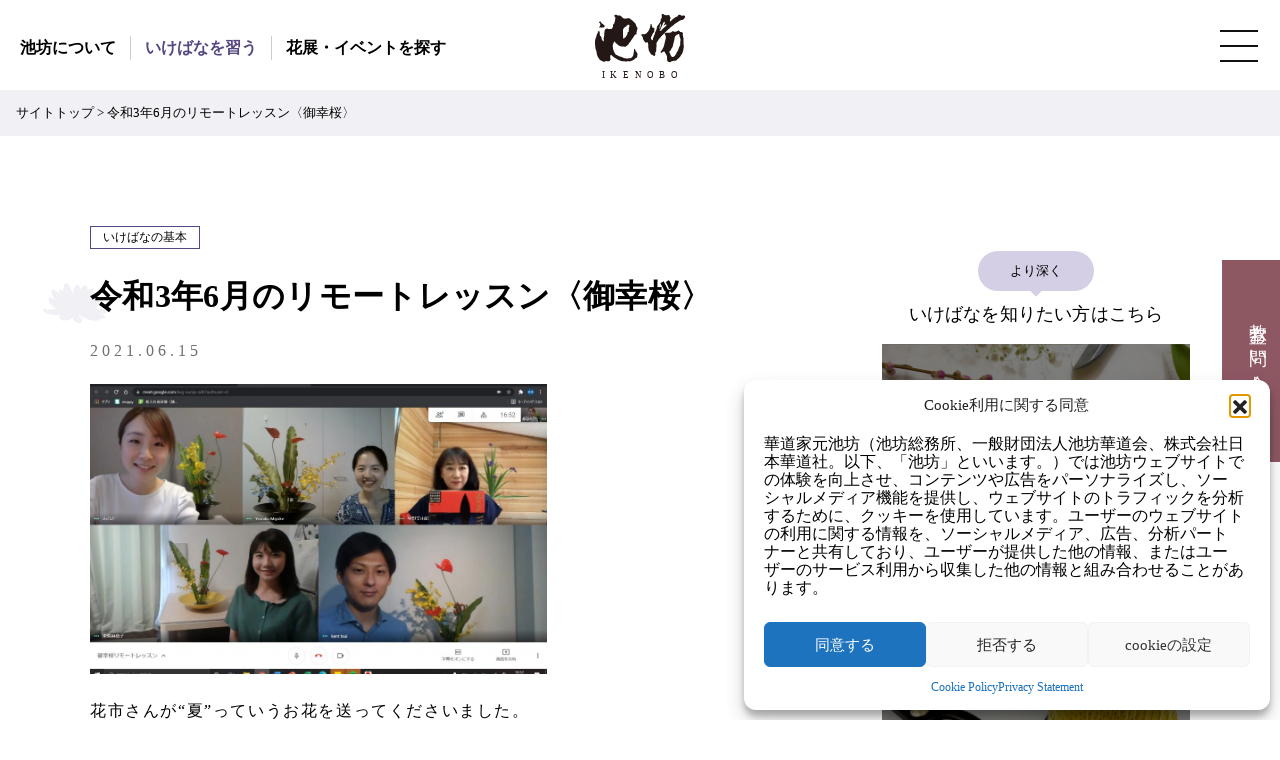

--- FILE ---
content_type: text/html; charset=UTF-8
request_url: https://lesson.ikenobo.jp/%E3%81%84%E3%81%91%E3%81%B0%E3%81%AA%E3%81%AE%E5%9F%BA%E6%9C%AC/%E4%BB%A4%E5%92%8C3%E5%B9%B46%E6%9C%88%E3%81%AE%E3%83%AA%E3%83%A2%E3%83%BC%E3%83%88%E3%83%AC%E3%83%83%E3%82%B9%E3%83%B3%E3%80%88%E5%BE%A1%E5%B9%B8%E6%A1%9C%E3%80%89/
body_size: 75617
content:
<!DOCTYPE HTML>
<html lang="ja">

<head>
  <meta charset="utf-8">
  <meta name="viewport" content="width=device-width,initial-scale=1.0">
  <meta name='robots' content='index, follow, max-image-preview:large, max-snippet:-1, max-video-preview:-1' />
	<style>img:is([sizes="auto" i], [sizes^="auto," i]) { contain-intrinsic-size: 3000px 1500px }</style>
	
	<!-- This site is optimized with the Yoast SEO plugin v26.8 - https://yoast.com/product/yoast-seo-wordpress/ -->
	<title>令和3年6月のリモートレッスン〈御幸桜〉 - 【池坊公式】全国のいけばな教室検索サイト</title>
	<link rel="canonical" href="https://lesson.ikenobo.jp/いけばなの基本/令和3年6月のリモートレッスン〈御幸桜〉/" />
	<meta property="og:locale" content="ja_JP" />
	<meta property="og:type" content="article" />
	<meta property="og:title" content="令和3年6月のリモートレッスン〈御幸桜〉 - 【池坊公式】全国のいけばな教室検索サイト" />
	<meta property="og:description" content="花市さんが“夏”っていうお花を送ってくださいました。 外出自粛をして、いけばなのリモートレッスンをする休日。 コロナ禍、心豊かに過ごして貰えたらと切に願います。" />
	<meta property="og:url" content="https://lesson.ikenobo.jp/いけばなの基本/令和3年6月のリモートレッスン〈御幸桜〉/" />
	<meta property="og:site_name" content="【池坊公式】全国のいけばな教室検索サイト" />
	<meta property="article:published_time" content="2021-06-15T03:12:06+00:00" />
	<meta property="article:modified_time" content="2021-06-15T03:12:07+00:00" />
	<meta property="og:image" content="https://lesson.ikenobo.jp/wp-content/uploads/2021/06/ED054945-327D-4532-916A-069FEB0EA62E.jpeg" />
	<meta property="og:image:width" content="1024" />
	<meta property="og:image:height" content="683" />
	<meta property="og:image:type" content="image/jpeg" />
	<meta name="author" content="星野美由紀" />
	<meta name="twitter:card" content="summary_large_image" />
	<meta name="twitter:label1" content="執筆者" />
	<meta name="twitter:data1" content="星野美由紀" />
	<meta name="twitter:label2" content="推定読み取り時間" />
	<meta name="twitter:data2" content="1分" />
	<script type="application/ld+json" class="yoast-schema-graph">{"@context":"https://schema.org","@graph":[{"@type":"Article","@id":"https://lesson.ikenobo.jp/%e3%81%84%e3%81%91%e3%81%b0%e3%81%aa%e3%81%ae%e5%9f%ba%e6%9c%ac/%e4%bb%a4%e5%92%8c3%e5%b9%b46%e6%9c%88%e3%81%ae%e3%83%aa%e3%83%a2%e3%83%bc%e3%83%88%e3%83%ac%e3%83%83%e3%82%b9%e3%83%b3%e3%80%88%e5%be%a1%e5%b9%b8%e6%a1%9c%e3%80%89/#article","isPartOf":{"@id":"https://lesson.ikenobo.jp/%e3%81%84%e3%81%91%e3%81%b0%e3%81%aa%e3%81%ae%e5%9f%ba%e6%9c%ac/%e4%bb%a4%e5%92%8c3%e5%b9%b46%e6%9c%88%e3%81%ae%e3%83%aa%e3%83%a2%e3%83%bc%e3%83%88%e3%83%ac%e3%83%83%e3%82%b9%e3%83%b3%e3%80%88%e5%be%a1%e5%b9%b8%e6%a1%9c%e3%80%89/"},"author":{"name":"星野美由紀","@id":"https://lesson.ikenobo.jp/#/schema/person/5c8f9e3215db6ed9344c4caead07be06"},"headline":"令和3年6月のリモートレッスン〈御幸桜〉","datePublished":"2021-06-15T03:12:06+00:00","dateModified":"2021-06-15T03:12:07+00:00","mainEntityOfPage":{"@id":"https://lesson.ikenobo.jp/%e3%81%84%e3%81%91%e3%81%b0%e3%81%aa%e3%81%ae%e5%9f%ba%e6%9c%ac/%e4%bb%a4%e5%92%8c3%e5%b9%b46%e6%9c%88%e3%81%ae%e3%83%aa%e3%83%a2%e3%83%bc%e3%83%88%e3%83%ac%e3%83%83%e3%82%b9%e3%83%b3%e3%80%88%e5%be%a1%e5%b9%b8%e6%a1%9c%e3%80%89/"},"wordCount":0,"commentCount":0,"image":{"@id":"https://lesson.ikenobo.jp/%e3%81%84%e3%81%91%e3%81%b0%e3%81%aa%e3%81%ae%e5%9f%ba%e6%9c%ac/%e4%bb%a4%e5%92%8c3%e5%b9%b46%e6%9c%88%e3%81%ae%e3%83%aa%e3%83%a2%e3%83%bc%e3%83%88%e3%83%ac%e3%83%83%e3%82%b9%e3%83%b3%e3%80%88%e5%be%a1%e5%b9%b8%e6%a1%9c%e3%80%89/#primaryimage"},"thumbnailUrl":"https://lesson.ikenobo.jp/wp-content/uploads/2021/06/ED054945-327D-4532-916A-069FEB0EA62E.jpeg","articleSection":["いけばなの基本"],"inLanguage":"ja"},{"@type":"WebPage","@id":"https://lesson.ikenobo.jp/%e3%81%84%e3%81%91%e3%81%b0%e3%81%aa%e3%81%ae%e5%9f%ba%e6%9c%ac/%e4%bb%a4%e5%92%8c3%e5%b9%b46%e6%9c%88%e3%81%ae%e3%83%aa%e3%83%a2%e3%83%bc%e3%83%88%e3%83%ac%e3%83%83%e3%82%b9%e3%83%b3%e3%80%88%e5%be%a1%e5%b9%b8%e6%a1%9c%e3%80%89/","url":"https://lesson.ikenobo.jp/%e3%81%84%e3%81%91%e3%81%b0%e3%81%aa%e3%81%ae%e5%9f%ba%e6%9c%ac/%e4%bb%a4%e5%92%8c3%e5%b9%b46%e6%9c%88%e3%81%ae%e3%83%aa%e3%83%a2%e3%83%bc%e3%83%88%e3%83%ac%e3%83%83%e3%82%b9%e3%83%b3%e3%80%88%e5%be%a1%e5%b9%b8%e6%a1%9c%e3%80%89/","name":"令和3年6月のリモートレッスン〈御幸桜〉 - 【池坊公式】全国のいけばな教室検索サイト","isPartOf":{"@id":"https://lesson.ikenobo.jp/#website"},"primaryImageOfPage":{"@id":"https://lesson.ikenobo.jp/%e3%81%84%e3%81%91%e3%81%b0%e3%81%aa%e3%81%ae%e5%9f%ba%e6%9c%ac/%e4%bb%a4%e5%92%8c3%e5%b9%b46%e6%9c%88%e3%81%ae%e3%83%aa%e3%83%a2%e3%83%bc%e3%83%88%e3%83%ac%e3%83%83%e3%82%b9%e3%83%b3%e3%80%88%e5%be%a1%e5%b9%b8%e6%a1%9c%e3%80%89/#primaryimage"},"image":{"@id":"https://lesson.ikenobo.jp/%e3%81%84%e3%81%91%e3%81%b0%e3%81%aa%e3%81%ae%e5%9f%ba%e6%9c%ac/%e4%bb%a4%e5%92%8c3%e5%b9%b46%e6%9c%88%e3%81%ae%e3%83%aa%e3%83%a2%e3%83%bc%e3%83%88%e3%83%ac%e3%83%83%e3%82%b9%e3%83%b3%e3%80%88%e5%be%a1%e5%b9%b8%e6%a1%9c%e3%80%89/#primaryimage"},"thumbnailUrl":"https://lesson.ikenobo.jp/wp-content/uploads/2021/06/ED054945-327D-4532-916A-069FEB0EA62E.jpeg","datePublished":"2021-06-15T03:12:06+00:00","dateModified":"2021-06-15T03:12:07+00:00","author":{"@id":"https://lesson.ikenobo.jp/#/schema/person/5c8f9e3215db6ed9344c4caead07be06"},"breadcrumb":{"@id":"https://lesson.ikenobo.jp/%e3%81%84%e3%81%91%e3%81%b0%e3%81%aa%e3%81%ae%e5%9f%ba%e6%9c%ac/%e4%bb%a4%e5%92%8c3%e5%b9%b46%e6%9c%88%e3%81%ae%e3%83%aa%e3%83%a2%e3%83%bc%e3%83%88%e3%83%ac%e3%83%83%e3%82%b9%e3%83%b3%e3%80%88%e5%be%a1%e5%b9%b8%e6%a1%9c%e3%80%89/#breadcrumb"},"inLanguage":"ja","potentialAction":[{"@type":"ReadAction","target":["https://lesson.ikenobo.jp/%e3%81%84%e3%81%91%e3%81%b0%e3%81%aa%e3%81%ae%e5%9f%ba%e6%9c%ac/%e4%bb%a4%e5%92%8c3%e5%b9%b46%e6%9c%88%e3%81%ae%e3%83%aa%e3%83%a2%e3%83%bc%e3%83%88%e3%83%ac%e3%83%83%e3%82%b9%e3%83%b3%e3%80%88%e5%be%a1%e5%b9%b8%e6%a1%9c%e3%80%89/"]}]},{"@type":"ImageObject","inLanguage":"ja","@id":"https://lesson.ikenobo.jp/%e3%81%84%e3%81%91%e3%81%b0%e3%81%aa%e3%81%ae%e5%9f%ba%e6%9c%ac/%e4%bb%a4%e5%92%8c3%e5%b9%b46%e6%9c%88%e3%81%ae%e3%83%aa%e3%83%a2%e3%83%bc%e3%83%88%e3%83%ac%e3%83%83%e3%82%b9%e3%83%b3%e3%80%88%e5%be%a1%e5%b9%b8%e6%a1%9c%e3%80%89/#primaryimage","url":"https://lesson.ikenobo.jp/wp-content/uploads/2021/06/ED054945-327D-4532-916A-069FEB0EA62E.jpeg","contentUrl":"https://lesson.ikenobo.jp/wp-content/uploads/2021/06/ED054945-327D-4532-916A-069FEB0EA62E.jpeg","width":1024,"height":683},{"@type":"BreadcrumbList","@id":"https://lesson.ikenobo.jp/%e3%81%84%e3%81%91%e3%81%b0%e3%81%aa%e3%81%ae%e5%9f%ba%e6%9c%ac/%e4%bb%a4%e5%92%8c3%e5%b9%b46%e6%9c%88%e3%81%ae%e3%83%aa%e3%83%a2%e3%83%bc%e3%83%88%e3%83%ac%e3%83%83%e3%82%b9%e3%83%b3%e3%80%88%e5%be%a1%e5%b9%b8%e6%a1%9c%e3%80%89/#breadcrumb","itemListElement":[{"@type":"ListItem","position":1,"name":"サイトトップ","item":"https://lesson.ikenobo.jp/"},{"@type":"ListItem","position":2,"name":"令和3年6月のリモートレッスン〈御幸桜〉"}]},{"@type":"WebSite","@id":"https://lesson.ikenobo.jp/#website","url":"https://lesson.ikenobo.jp/","name":"【池坊公式】全国のいけばな教室検索サイト","description":"","potentialAction":[{"@type":"SearchAction","target":{"@type":"EntryPoint","urlTemplate":"https://lesson.ikenobo.jp/?s={search_term_string}"},"query-input":{"@type":"PropertyValueSpecification","valueRequired":true,"valueName":"search_term_string"}}],"inLanguage":"ja"},{"@type":"Person","@id":"https://lesson.ikenobo.jp/#/schema/person/5c8f9e3215db6ed9344c4caead07be06","name":"星野美由紀","image":{"@type":"ImageObject","inLanguage":"ja","@id":"https://lesson.ikenobo.jp/#/schema/person/image/","url":"https://secure.gravatar.com/avatar/785e09c74d8cde394762174e0f1cd3d40c5dac4acfa5fc2601ff4ecb0c2a2624?s=96&d=mm&r=g","contentUrl":"https://secure.gravatar.com/avatar/785e09c74d8cde394762174e0f1cd3d40c5dac4acfa5fc2601ff4ecb0c2a2624?s=96&d=mm&r=g","caption":"星野美由紀"},"url":"https://lesson.ikenobo.jp/author/hoshinomiyuki3/"}]}</script>
	<!-- / Yoast SEO plugin. -->


<link rel="alternate" type="application/rss+xml" title="【池坊公式】全国のいけばな教室検索サイト &raquo; フィード" href="https://lesson.ikenobo.jp/feed/" />
<script type="text/javascript" id="wpp-js" src="https://lesson.ikenobo.jp/wp-content/plugins/wordpress-popular-posts/assets/js/wpp.min.js?ver=7.3.6" data-sampling="0" data-sampling-rate="100" data-api-url="https://lesson.ikenobo.jp/wp-json/wordpress-popular-posts" data-post-id="8446" data-token="f3bd1b15a7" data-lang="0" data-debug="0"></script>
<link rel='stylesheet' id='wp-block-library-css' href='https://lesson.ikenobo.jp/wp-includes/css/dist/block-library/style.min.css?ver=6.8.3' type='text/css' media='all' />
<style id='classic-theme-styles-inline-css' type='text/css'>
/*! This file is auto-generated */
.wp-block-button__link{color:#fff;background-color:#32373c;border-radius:9999px;box-shadow:none;text-decoration:none;padding:calc(.667em + 2px) calc(1.333em + 2px);font-size:1.125em}.wp-block-file__button{background:#32373c;color:#fff;text-decoration:none}
</style>
<style id='global-styles-inline-css' type='text/css'>
:root{--wp--preset--aspect-ratio--square: 1;--wp--preset--aspect-ratio--4-3: 4/3;--wp--preset--aspect-ratio--3-4: 3/4;--wp--preset--aspect-ratio--3-2: 3/2;--wp--preset--aspect-ratio--2-3: 2/3;--wp--preset--aspect-ratio--16-9: 16/9;--wp--preset--aspect-ratio--9-16: 9/16;--wp--preset--color--black: #000000;--wp--preset--color--cyan-bluish-gray: #abb8c3;--wp--preset--color--white: #ffffff;--wp--preset--color--pale-pink: #f78da7;--wp--preset--color--vivid-red: #cf2e2e;--wp--preset--color--luminous-vivid-orange: #ff6900;--wp--preset--color--luminous-vivid-amber: #fcb900;--wp--preset--color--light-green-cyan: #7bdcb5;--wp--preset--color--vivid-green-cyan: #00d084;--wp--preset--color--pale-cyan-blue: #8ed1fc;--wp--preset--color--vivid-cyan-blue: #0693e3;--wp--preset--color--vivid-purple: #9b51e0;--wp--preset--gradient--vivid-cyan-blue-to-vivid-purple: linear-gradient(135deg,rgba(6,147,227,1) 0%,rgb(155,81,224) 100%);--wp--preset--gradient--light-green-cyan-to-vivid-green-cyan: linear-gradient(135deg,rgb(122,220,180) 0%,rgb(0,208,130) 100%);--wp--preset--gradient--luminous-vivid-amber-to-luminous-vivid-orange: linear-gradient(135deg,rgba(252,185,0,1) 0%,rgba(255,105,0,1) 100%);--wp--preset--gradient--luminous-vivid-orange-to-vivid-red: linear-gradient(135deg,rgba(255,105,0,1) 0%,rgb(207,46,46) 100%);--wp--preset--gradient--very-light-gray-to-cyan-bluish-gray: linear-gradient(135deg,rgb(238,238,238) 0%,rgb(169,184,195) 100%);--wp--preset--gradient--cool-to-warm-spectrum: linear-gradient(135deg,rgb(74,234,220) 0%,rgb(151,120,209) 20%,rgb(207,42,186) 40%,rgb(238,44,130) 60%,rgb(251,105,98) 80%,rgb(254,248,76) 100%);--wp--preset--gradient--blush-light-purple: linear-gradient(135deg,rgb(255,206,236) 0%,rgb(152,150,240) 100%);--wp--preset--gradient--blush-bordeaux: linear-gradient(135deg,rgb(254,205,165) 0%,rgb(254,45,45) 50%,rgb(107,0,62) 100%);--wp--preset--gradient--luminous-dusk: linear-gradient(135deg,rgb(255,203,112) 0%,rgb(199,81,192) 50%,rgb(65,88,208) 100%);--wp--preset--gradient--pale-ocean: linear-gradient(135deg,rgb(255,245,203) 0%,rgb(182,227,212) 50%,rgb(51,167,181) 100%);--wp--preset--gradient--electric-grass: linear-gradient(135deg,rgb(202,248,128) 0%,rgb(113,206,126) 100%);--wp--preset--gradient--midnight: linear-gradient(135deg,rgb(2,3,129) 0%,rgb(40,116,252) 100%);--wp--preset--font-size--small: 13px;--wp--preset--font-size--medium: 20px;--wp--preset--font-size--large: 36px;--wp--preset--font-size--x-large: 42px;--wp--preset--spacing--20: 0.44rem;--wp--preset--spacing--30: 0.67rem;--wp--preset--spacing--40: 1rem;--wp--preset--spacing--50: 1.5rem;--wp--preset--spacing--60: 2.25rem;--wp--preset--spacing--70: 3.38rem;--wp--preset--spacing--80: 5.06rem;--wp--preset--shadow--natural: 6px 6px 9px rgba(0, 0, 0, 0.2);--wp--preset--shadow--deep: 12px 12px 50px rgba(0, 0, 0, 0.4);--wp--preset--shadow--sharp: 6px 6px 0px rgba(0, 0, 0, 0.2);--wp--preset--shadow--outlined: 6px 6px 0px -3px rgba(255, 255, 255, 1), 6px 6px rgba(0, 0, 0, 1);--wp--preset--shadow--crisp: 6px 6px 0px rgba(0, 0, 0, 1);}:where(.is-layout-flex){gap: 0.5em;}:where(.is-layout-grid){gap: 0.5em;}body .is-layout-flex{display: flex;}.is-layout-flex{flex-wrap: wrap;align-items: center;}.is-layout-flex > :is(*, div){margin: 0;}body .is-layout-grid{display: grid;}.is-layout-grid > :is(*, div){margin: 0;}:where(.wp-block-columns.is-layout-flex){gap: 2em;}:where(.wp-block-columns.is-layout-grid){gap: 2em;}:where(.wp-block-post-template.is-layout-flex){gap: 1.25em;}:where(.wp-block-post-template.is-layout-grid){gap: 1.25em;}.has-black-color{color: var(--wp--preset--color--black) !important;}.has-cyan-bluish-gray-color{color: var(--wp--preset--color--cyan-bluish-gray) !important;}.has-white-color{color: var(--wp--preset--color--white) !important;}.has-pale-pink-color{color: var(--wp--preset--color--pale-pink) !important;}.has-vivid-red-color{color: var(--wp--preset--color--vivid-red) !important;}.has-luminous-vivid-orange-color{color: var(--wp--preset--color--luminous-vivid-orange) !important;}.has-luminous-vivid-amber-color{color: var(--wp--preset--color--luminous-vivid-amber) !important;}.has-light-green-cyan-color{color: var(--wp--preset--color--light-green-cyan) !important;}.has-vivid-green-cyan-color{color: var(--wp--preset--color--vivid-green-cyan) !important;}.has-pale-cyan-blue-color{color: var(--wp--preset--color--pale-cyan-blue) !important;}.has-vivid-cyan-blue-color{color: var(--wp--preset--color--vivid-cyan-blue) !important;}.has-vivid-purple-color{color: var(--wp--preset--color--vivid-purple) !important;}.has-black-background-color{background-color: var(--wp--preset--color--black) !important;}.has-cyan-bluish-gray-background-color{background-color: var(--wp--preset--color--cyan-bluish-gray) !important;}.has-white-background-color{background-color: var(--wp--preset--color--white) !important;}.has-pale-pink-background-color{background-color: var(--wp--preset--color--pale-pink) !important;}.has-vivid-red-background-color{background-color: var(--wp--preset--color--vivid-red) !important;}.has-luminous-vivid-orange-background-color{background-color: var(--wp--preset--color--luminous-vivid-orange) !important;}.has-luminous-vivid-amber-background-color{background-color: var(--wp--preset--color--luminous-vivid-amber) !important;}.has-light-green-cyan-background-color{background-color: var(--wp--preset--color--light-green-cyan) !important;}.has-vivid-green-cyan-background-color{background-color: var(--wp--preset--color--vivid-green-cyan) !important;}.has-pale-cyan-blue-background-color{background-color: var(--wp--preset--color--pale-cyan-blue) !important;}.has-vivid-cyan-blue-background-color{background-color: var(--wp--preset--color--vivid-cyan-blue) !important;}.has-vivid-purple-background-color{background-color: var(--wp--preset--color--vivid-purple) !important;}.has-black-border-color{border-color: var(--wp--preset--color--black) !important;}.has-cyan-bluish-gray-border-color{border-color: var(--wp--preset--color--cyan-bluish-gray) !important;}.has-white-border-color{border-color: var(--wp--preset--color--white) !important;}.has-pale-pink-border-color{border-color: var(--wp--preset--color--pale-pink) !important;}.has-vivid-red-border-color{border-color: var(--wp--preset--color--vivid-red) !important;}.has-luminous-vivid-orange-border-color{border-color: var(--wp--preset--color--luminous-vivid-orange) !important;}.has-luminous-vivid-amber-border-color{border-color: var(--wp--preset--color--luminous-vivid-amber) !important;}.has-light-green-cyan-border-color{border-color: var(--wp--preset--color--light-green-cyan) !important;}.has-vivid-green-cyan-border-color{border-color: var(--wp--preset--color--vivid-green-cyan) !important;}.has-pale-cyan-blue-border-color{border-color: var(--wp--preset--color--pale-cyan-blue) !important;}.has-vivid-cyan-blue-border-color{border-color: var(--wp--preset--color--vivid-cyan-blue) !important;}.has-vivid-purple-border-color{border-color: var(--wp--preset--color--vivid-purple) !important;}.has-vivid-cyan-blue-to-vivid-purple-gradient-background{background: var(--wp--preset--gradient--vivid-cyan-blue-to-vivid-purple) !important;}.has-light-green-cyan-to-vivid-green-cyan-gradient-background{background: var(--wp--preset--gradient--light-green-cyan-to-vivid-green-cyan) !important;}.has-luminous-vivid-amber-to-luminous-vivid-orange-gradient-background{background: var(--wp--preset--gradient--luminous-vivid-amber-to-luminous-vivid-orange) !important;}.has-luminous-vivid-orange-to-vivid-red-gradient-background{background: var(--wp--preset--gradient--luminous-vivid-orange-to-vivid-red) !important;}.has-very-light-gray-to-cyan-bluish-gray-gradient-background{background: var(--wp--preset--gradient--very-light-gray-to-cyan-bluish-gray) !important;}.has-cool-to-warm-spectrum-gradient-background{background: var(--wp--preset--gradient--cool-to-warm-spectrum) !important;}.has-blush-light-purple-gradient-background{background: var(--wp--preset--gradient--blush-light-purple) !important;}.has-blush-bordeaux-gradient-background{background: var(--wp--preset--gradient--blush-bordeaux) !important;}.has-luminous-dusk-gradient-background{background: var(--wp--preset--gradient--luminous-dusk) !important;}.has-pale-ocean-gradient-background{background: var(--wp--preset--gradient--pale-ocean) !important;}.has-electric-grass-gradient-background{background: var(--wp--preset--gradient--electric-grass) !important;}.has-midnight-gradient-background{background: var(--wp--preset--gradient--midnight) !important;}.has-small-font-size{font-size: var(--wp--preset--font-size--small) !important;}.has-medium-font-size{font-size: var(--wp--preset--font-size--medium) !important;}.has-large-font-size{font-size: var(--wp--preset--font-size--large) !important;}.has-x-large-font-size{font-size: var(--wp--preset--font-size--x-large) !important;}
:where(.wp-block-post-template.is-layout-flex){gap: 1.25em;}:where(.wp-block-post-template.is-layout-grid){gap: 1.25em;}
:where(.wp-block-columns.is-layout-flex){gap: 2em;}:where(.wp-block-columns.is-layout-grid){gap: 2em;}
:root :where(.wp-block-pullquote){font-size: 1.5em;line-height: 1.6;}
</style>
<link rel='stylesheet' id='cmplz-general-css' href='https://lesson.ikenobo.jp/wp-content/plugins/complianz-gdpr/assets/css/cookieblocker.min.css?ver=1766003966' type='text/css' media='all' />
<link rel='stylesheet' id='wordpress-popular-posts-css-css' href='https://lesson.ikenobo.jp/wp-content/cache/autoptimize/css/autoptimize_single_bc659c66ff1402b607f62f19f57691fd.css?ver=7.3.6' type='text/css' media='all' />
<link rel='stylesheet' id='main-style-css' href='https://lesson.ikenobo.jp/wp-content/cache/autoptimize/css/autoptimize_single_a557de07e3e440a6f6bedbf230a939f9.css?ver=1.0.0' type='text/css' media='all' />
<link rel='stylesheet' id='wp-style-css' href='https://lesson.ikenobo.jp/wp-content/cache/autoptimize/css/autoptimize_single_9ddb66f99e195df7034c5823dcde3b12.css?ver=0.0.1' type='text/css' media='all' />
			<style>.cmplz-hidden {
					display: none !important;
				}</style>            <style id="wpp-loading-animation-styles">@-webkit-keyframes bgslide{from{background-position-x:0}to{background-position-x:-200%}}@keyframes bgslide{from{background-position-x:0}to{background-position-x:-200%}}.wpp-widget-block-placeholder,.wpp-shortcode-placeholder{margin:0 auto;width:60px;height:3px;background:#dd3737;background:linear-gradient(90deg,#dd3737 0%,#571313 10%,#dd3737 100%);background-size:200% auto;border-radius:3px;-webkit-animation:bgslide 1s infinite linear;animation:bgslide 1s infinite linear}</style>
            <link rel="icon" href="https://lesson.ikenobo.jp/wp-content/uploads/2020/12/cropped-sp_favicon-32x32.png" sizes="32x32" />
<link rel="icon" href="https://lesson.ikenobo.jp/wp-content/uploads/2020/12/cropped-sp_favicon-192x192.png" sizes="192x192" />
<link rel="apple-touch-icon" href="https://lesson.ikenobo.jp/wp-content/uploads/2020/12/cropped-sp_favicon-180x180.png" />
<meta name="msapplication-TileImage" content="https://lesson.ikenobo.jp/wp-content/uploads/2020/12/cropped-sp_favicon-270x270.png" />
  <!-- Google Tag Manager 2024年8月追加 - 全サイト -->
  <!-- <script>(function(w,d,s,l,i){w[l]=w[l]||[];w[l].push({'gtm.start':
  new Date().getTime(),event:'gtm.js'});var f=d.getElementsByTagName(s)[0],
  j=d.createElement(s),dl=l!='dataLayer'?'&l='+l:'';j.async=true;j.src=
  'https://www.googletagmanager.com/gtm.js?id='+i+dl;f.parentNode.insertBefore(j,f);
  })(window,document,'script','dataLayer','GTM-NDXJXBXG');</script> -->
  <!-- End Google Tag Manager -->
</head>

<body data-cmplz=1 class="wp-singular post-template-default single single-post postid-8446 single-format-standard wp-theme-ikenobo">
  <!-- Google Tag Manager (noscript) 2024年8月追加 - 全サイト -->
  <noscript><iframe src="https://www.googletagmanager.com/ns.html?id=GTM-NDXJXBXG"
  height="0" width="0" style="display:none;visibility:hidden"></iframe></noscript>
  <!-- End Google Tag Manager (noscript) -->

  
  <div class="black-bg" id="js-black-bg"></div>

  <header id="header">
    <div class="leftLink">
      <ul class="clearFix">
        <li><a href="https://ikenobo.jp/ikebanaikenobo/" class="md_mincho">池坊について</a></li>
        <li><a href="https://lesson.ikenobo.jp" class="md_mincho text-primary">いけばなを習う</a></li>
        <li><a href="https://ikenobo.jp/event/" class="md_mincho">花展・イベントを探す</a></li>
      </ul>
    </div>
    <div class="logo"><a href="https://ikenobo.jp"><img src="https://lesson.ikenobo.jp/wp-content/themes/ikenobo/dist/images/logo.svg" alt="池坊 IKENOBO" width="90"></a></div>
  </header>

  <nav id="sideMenu">
    <nav class="global-nav">
      <ul class="global-nav__list">
        <li class="global-nav__item">
        </li>
        <li class="global-nav__item"><a href="https://ikenobo.jp" class="linkRight md_mincho">トップページ</a></li>
        <li class="global-nav__item"><a href="https://ikenobo.jp/ikebanaikenobo/" class="linkRight md_mincho">池坊について</a></li>
        <li class="global-nav__item"><a href="https://lesson.ikenobo.jp" class="linkRight md_mincho">いけばなを習う</a></li>
        <li class="global-nav__item"><a href="https://ikenobo.jp/event/" class="linkRight md_mincho">花展・イベントを探す</a></li>
        <li class="global-nav__item"><a href="https://ikenobo.jp/information/" class="linkRight md_mincho">お知らせ</a></li>
        <li class="global-nav__item"><a href="https://lesson.ikenobo.jp/faq/" class="linkRight md_mincho">よくあるご質問</a></li>
        <li class="global-nav__item"><a href="https://lesson.ikenobo.jp/contact/" class="linkContact md_mincho">教室お問い合わせ窓口</a></li>
      </ul>
    </nav>
    <div class="hamburger" id="js-hamburger">
      <span class="hamburger__line hamburger__line--1"></span>
      <span class="hamburger__line hamburger__line--2"></span>
      <span class="hamburger__line hamburger__line--3"></span>
    </div>
  </nav>

  <main>
    
      <div class="bread bg-info"><p><span><span><a href="https://lesson.ikenobo.jp/">サイトトップ</a></span> &gt; <span class="breadcrumb_last" aria-current="page">令和3年6月のリモートレッスン〈御幸桜〉</span></span></p></div>  <section class="single sidebar-layout">
<div class="md_container">
<div class="row">

<div class="col-md-8 p-0">
<article>
<p class="md_icon_normal mb-2 m-0">いけばなの基本</p>
<div class="md_topTitle flower-04">令和3年6月のリモートレッスン〈御幸桜〉</div>
<p class="data text-dark md_mincho">2021.06.15</p>
<div class="single__img my-4">
<img src="https://lesson.ikenobo.jp/wp-content/uploads/2021/06/ED054945-327D-4532-916A-069FEB0EA62E.jpeg" alt="令和3年6月のリモートレッスン〈御幸桜〉">
</div>
<div class="single-main">

<p>花市さんが“夏”っていうお花を送ってくださいました。</p>



<p>外出自粛をして、いけばなのリモートレッスンをする休日。</p>



<p>コロナ禍、心豊かに過ごして貰えたらと切に願います。</p>



<figure class="wp-block-image size-large is-resized"><img fetchpriority="high" decoding="async" src="https://lesson.ikenobo.jp/wp-content/uploads/2021/06/ED054945-327D-4532-916A-069FEB0EA62E.jpeg" alt="" class="wp-image-8447" width="600" height="399" srcset="https://lesson.ikenobo.jp/wp-content/uploads/2021/06/ED054945-327D-4532-916A-069FEB0EA62E.jpeg 1024w, https://lesson.ikenobo.jp/wp-content/uploads/2021/06/ED054945-327D-4532-916A-069FEB0EA62E-300x200.jpeg 300w, https://lesson.ikenobo.jp/wp-content/uploads/2021/06/ED054945-327D-4532-916A-069FEB0EA62E-768x512.jpeg 768w" sizes="(max-width: 600px) 100vw, 600px" /></figure>



<figure class="wp-block-image size-large"><img decoding="async" width="768" height="1024" src="https://lesson.ikenobo.jp/wp-content/uploads/2021/06/EE3FCA49-FF5B-4137-BBDC-8357DCD74664-768x1024.jpeg" alt="" class="wp-image-8448" srcset="https://lesson.ikenobo.jp/wp-content/uploads/2021/06/EE3FCA49-FF5B-4137-BBDC-8357DCD74664-768x1025.jpeg 768w, https://lesson.ikenobo.jp/wp-content/uploads/2021/06/EE3FCA49-FF5B-4137-BBDC-8357DCD74664-225x300.jpeg 225w, https://lesson.ikenobo.jp/wp-content/uploads/2021/06/EE3FCA49-FF5B-4137-BBDC-8357DCD74664.jpeg 1024w" sizes="(max-width: 768px) 100vw, 768px" /></figure>
</div>

<!--カスタム投稿タイプ-->
  <div class="wp-block-buttons mb-5">
    <div class="wp-block-button">
      <a class="wp-block-button__link bg-primary md_mincho" href="https://lesson.ikenobo.jp/class/detail/?id=1197" target="_blank" rel="noreferrer noopener">池坊　いけばな教室　星野美由紀を詳しく見る</a>
    </div>
  </div>


</article>
</div>

<div class="col-md-4 p-0">

<div class="sidebar nomal">

<div class="sidebar__more">
<h2 class="md_topTitle border-light text-center"><span>より深く</span><br>いけばなを知りたい方はこちら</h2>
<div class="guide__more__list">
<a href="https://lesson.ikenobo.jp/beginner/" class="guide__more__list__inner guide-1">
<p class="ttl md_mincho">1.いけばなを始める前に</p>
</a>
<a href="https://lesson.ikenobo.jp/beginner#step2" class="guide__more__list__inner guide-2">
<p class="ttl md_mincho">2.お稽古の基礎知識</p>
</a>
<a href="https://lesson.ikenobo.jp/beginner#step3" class="guide__more__list__inner guide-3">
<p class="ttl md_mincho">3.道具の選び方</p>
</a>
<a href="https://lesson.ikenobo.jp/beginner#step4" class="guide__more__list__inner guide-4">
<p class="ttl md_mincho">4.お花の楽しみ方</p>
</a>
</div>
</div>

<div class="mt-5">
<h2 class="md_topTitle border-light text-center">人気のキーワード</h2>
<div class="home__keyword-list" style="width: 100% !important;justify-content: flex-start;">
<p class="md_icon_normal"><a href="https://lesson.ikenobo.jp/category/いけばなの基本/">いけばなの基本</a></p>
<p class="md_icon_normal"><a href="https://lesson.ikenobo.jp/category/初めてのいけばな/">初めてのいけばな</a></p>
<p class="md_icon_normal"><a href="https://lesson.ikenobo.jp/category/基礎のおけいこ/">基礎のおけいこ</a></p>
<p class="md_icon_normal"><a href="https://lesson.ikenobo.jp/category/花のある暮らし/">花のある暮らし</a></p>
<p class="md_icon_normal"><a href="https://lesson.ikenobo.jp/category/おうちでいけばな/">おうちでいけばな</a></p>
<p class="md_icon_normal"><a href="https://lesson.ikenobo.jp/category/体験レッスン/">体験レッスン</a></p>
<p class="md_icon_normal"><a href="https://lesson.ikenobo.jp/category/日本文化/">日本文化</a></p>
<p class="md_icon_normal"><a href="https://lesson.ikenobo.jp/category/伝統文化/">伝統文化</a></p>
<p class="md_icon_normal"><a href="https://lesson.ikenobo.jp/category/自分磨き/">自分磨き</a></p>
<p class="md_icon_normal"><a href="https://lesson.ikenobo.jp/category/感性を磨く/">感性を磨く</a></p>
</div>
</div>

<!-- <div class="sidebar__blog mt-5">
<div class="md_topTitle">IKENOBOメディア</div>
<div class="archive">
<a href="0" class="archive__inner row">
<div class="col-5 img-wrap">
<img src="https://lesson.ikenobo.jp/wp-content/uploads/2021/06/ED054945-327D-4532-916A-069FEB0EA62E.jpeg" alt="令和3年6月のリモートレッスン〈御幸桜〉">
</div>
<div class="col-7 txt-wrap">
<h3 class="md_mincho">令和3年6月のリモートレッスン〈御幸桜〉</h3>
</div>
</a>
</div>
</div> -->

</div>
</div>

</div>
</div>
</section>


</main>

<div id="searcharea" class="footer__search search mt-5 py-5">
  <div class="container p-0">
    <div class="row">
      <div class="col-sm-4">
        <h2 class="md_topTitle">教室検索</h2>
        <p>あなたに合ったいけばな教室を検索</p>
      </div>
      <div class="col-sm-8">
        <form class="search__form" method="GET" action="/class/">
          <div class="row">
            <div class="form-group row col-sm-6">
              <label class="col-4">都道府県</label>
              <select class="col-8 form-control" name="pref">
                <option value="" selected>都道府県</option>
                <option value="北海道" >北海道</option>
                <option value="青森県" >青森県</option>
                <option value="岩手県" >岩手県</option>
                <option value="宮城県" >宮城県</option>
                <option value="秋田県" >秋田県</option>
                <option value="山形県" >山形県</option>
                <option value="福島県" >福島県</option>
                <option value="茨城県" >茨城県</option>
                <option value="栃木県" >栃木県</option>
                <option value="群馬県" >群馬県</option>
                <option value="埼玉県" >埼玉県</option>
                <option value="千葉県" >千葉県</option>
                <option value="東京都" >東京都</option>
                <option value="神奈川県" >神奈川県</option>
                <option value="新潟県" >新潟県</option>
                <option value="富山県" >富山県</option>
                <option value="石川県" >石川県</option>
                <option value="福井県" >福井県</option>
                <option value="山梨県" >山梨県</option>
                <option value="長野県" >長野県</option>
                <option value="岐阜県" >岐阜県</option>
                <option value="静岡県" >静岡県</option>
                <option value="愛知県" >愛知県</option>
                <option value="三重県" >三重県</option>
                <option value="滋賀県" >滋賀県</option>
                <option value="京都府" >京都府</option>
                <option value="大阪府" >大阪府</option>
                <option value="兵庫県" >兵庫県</option>
                <option value="奈良県" >奈良県</option>
                <option value="和歌山県" >和歌山県</option>
                <option value="鳥取県" >鳥取県</option>
                <option value="島根県" >島根県</option>
                <option value="岡山県" >岡山県</option>
                <option value="広島県" >広島県</option>
                <option value="山口県" >山口県</option>
                <option value="徳島県" >徳島県</option>
                <option value="香川県" >香川県</option>
                <option value="愛媛県" >愛媛県</option>
                <option value="高知県" >高知県</option>
                <option value="福岡県" >福岡県</option>
                <option value="佐賀県" >佐賀県</option>
                <option value="長崎県" >長崎県</option>
                <option value="熊本県" >熊本県</option>
                <option value="大分県" >大分県</option>
                <option value="宮崎県" >宮崎県</option>
                <option value="鹿児島県" >鹿児島県</option>
                <option value="沖縄県" >沖縄県</option>
              </select>
            </div>
            <div class="form-group row col-sm-6">
              <label class="col-4">市区町村</label>
              <input type="text" class="form-control col-8" name="address" placeholder="" value="">
            </div>
          </div>
          <!-- <div class="form-group row">
            <label class="col-3">フリーワード</label>
            <input type="text" class="form-control col-9" name="keywords" placeholder="○○駅、教室名" value="">
          </div> -->
          <div class="row">
            <div class="search-btn border-light col-6">
              <a class="md_mincho text-center d-block js-get-geo" style="cursor:pointer"><img class="mr-2" src="https://lesson.ikenobo.jp/wp-content/themes/ikenobo/dist/images/icon_map.svg" alt="マップアイコン">現在地で検索</a>
            </div>
            <button type="button" class="search-btn border-light col-6" data-toggle="modal" data-target="#exampleModal">
              <a class="md_mincho text-center d-block" style="cursor:pointer"><img class="mr-2" src="https://lesson.ikenobo.jp/wp-content/themes/ikenobo/dist/images/icon_search.svg" alt="検索アイコン">詳細検索</a>
            </button>
          </div>
          <button type="submit" class="btn btn-primary col-12">検索</button>
        </form>
        <div class="modal fade" id="exampleModal" tabindex="-1" aria-labelledby="exampleModalLabel" aria-hidden="true">
  <div class="modal-dialog p-3">
    <div class="modal-content">
      <p class="md_mincho p-3">詳細検索</p>
      
<div class="sidebar__search search">
    <form class="search__form" method="GET" action="/class/">
        <table class="w-100">
            <tr>
                <th>エリア指定</th>
            </tr>
            <tr class="content">
                <td class="row select-wrap">
                    <label class="col-4" for="">都道府県</label>
                    <select class="col-8" name="pref">
                        <option value="" selected>都道府県</option>
                        <option value="北海道" >北海道</option>
                        <option value="青森県" >青森県</option>
                        <option value="岩手県" >岩手県</option>
                        <option value="宮城県" >宮城県</option>
                        <option value="秋田県" >秋田県</option>
                        <option value="山形県" >山形県</option>
                        <option value="福島県" >福島県</option>
                        <option value="茨城県" >茨城県</option>
                        <option value="栃木県" >栃木県</option>
                        <option value="群馬県" >群馬県</option>
                        <option value="埼玉県" >埼玉県</option>
                        <option value="千葉県" >千葉県</option>
                        <option value="東京都" >東京都</option>
                        <option value="神奈川県" >神奈川県</option>
                        <option value="新潟県" >新潟県</option>
                        <option value="富山県" >富山県</option>
                        <option value="石川県" >石川県</option>
                        <option value="福井県" >福井県</option>
                        <option value="山梨県" >山梨県</option>
                        <option value="長野県" >長野県</option>
                        <option value="岐阜県" >岐阜県</option>
                        <option value="静岡県" >静岡県</option>
                        <option value="愛知県" >愛知県</option>
                        <option value="三重県" >三重県</option>
                        <option value="滋賀県" >滋賀県</option>
                        <option value="京都府" >京都府</option>
                        <option value="大阪府" >大阪府</option>
                        <option value="兵庫県" >兵庫県</option>
                        <option value="奈良県" >奈良県</option>
                        <option value="和歌山県" >和歌山県</option>
                        <option value="鳥取県" >鳥取県</option>
                        <option value="島根県" >島根県</option>
                        <option value="岡山県" >岡山県</option>
                        <option value="広島県" >広島県</option>
                        <option value="山口県" >山口県</option>
                        <option value="徳島県" >徳島県</option>
                        <option value="香川県" >香川県</option>
                        <option value="愛媛県" >愛媛県</option>
                        <option value="高知県" >高知県</option>
                        <option value="福岡県" >福岡県</option>
                        <option value="佐賀県" >佐賀県</option>
                        <option value="長崎県" >長崎県</option>
                        <option value="熊本県" >熊本県</option>
                        <option value="大分県" >大分県</option>
                        <option value="宮崎県" >宮崎県</option>
                        <option value="鹿児島県" >鹿児島県</option>
                        <option value="沖縄県" >沖縄県</option>
                    </select>
                </td>
                <td class="row select-wrap">
                    <label class="col-4" for="name">市区町村</label>
                    <input type="text" class="form-control col-8" name="address" placeholder="" value="">
                </td>
                <td class="row">
                    <label class="col-4" for="name">講師名</label>
                    <input type="text" class="form-control col-8" name="teacher" placeholder="" value="">
                    </select>
                </td>
                <!-- <td class="row">
<label class="col-4" for="name">フリーワード</label>
<input type="text" class="form-control col-8" name="keywords" placeholder="○○駅、教室名" value="">
</select>
</td> -->
            </tr>
            <tr>
                <th>日時指定</th>
            </tr>
            <tr class="content">
                <td>
                    <p>希望曜日</p>
                    <div class="check-list week">
                        <label class="check-list-item"><input class="mr-1" type="radio" name="weeks" value="" checked>指定なし</label>
                        <label class="check-list-item"><input class="mr-1" type="radio" name="weeks" value="日" >日</label>
                        <label class="check-list-item"><input class="mr-1" type="radio" name="weeks" value="月" >月</label>
                        <label class="check-list-item"><input class="mr-1" type="radio" name="weeks" value="火" >火</label>
                        <label class="check-list-item"><input class="mr-1" type="radio" name="weeks" value="水" >水</label>
                        <label class="check-list-item"><input class="mr-1" type="radio" name="weeks" value="木" >木</label>
                        <label class="check-list-item"><input class="mr-1" type="radio" name="weeks" value="金" >金</label>
                        <label class="check-list-item"><input class="mr-1" type="radio" name="weeks" value="土" >土</label>
                    </div>
                </td>
                <td>
                    <p>希望時間</p>
                    <div class="check-list time">
                        <span class="check-list-item"><input class="mr-1" type="checkbox" name="times[]" value="午前 9時〜12時" >午前 9時〜12時</span>
                        <span class="check-list-item"><input class="mr-1" type="checkbox" name="times[]" value="午後 12時〜17時" >午後 12時〜17時</span>
                        <span class="check-list-item"><input class="mr-1" type="checkbox" name="times[]" value="夕方 17時〜21時" >夕方 17時〜21時</span>
                    </div>
                </td>
            </tr>
            <tr>
                <th>費用</th>
            </tr>
            <tr class="content">
                <td class="row">
                    <select class="col-10" name="price">
                        <option value="" selected>選択してください。</option>
                        <option value="5,000円未満" >5,000円未満</option>
                        <option value="5,000円〜6,999円" >5,000円〜6,999円</option>
                        <option value="7,000円~9,999円" >7,000円~9,999円</option>
                        <option value="10,000円以上" >10,000円以上</option>
                    </select>
                </td>
                <!-- <td class="row">
<div class="check-list">
<span class="check-list-item"><input type="checkbox" name="week" value="花材費を含む"> 花材費を含む</span>
<span class="check-list-item"><input type="checkbox" name="week" value="入会金なし"> 入会金なし</span>
</div>
</td> -->
            </tr>
            <tr>
                <th>特徴</th>
            </tr>
            <tr class="content">
                <td class="row">
                    <div class="check-list feature">
                        <span class="check-list-item"><input class="mr-1" type="checkbox" name="tags[]" value="トライアルチケット対応教室" >トライアルチケット対応教室</span>
                        <span class="check-list-item"><input class="mr-1" type="checkbox" name="tags[]" value="ビギナーズレッスン認定教室" >ビギナーズレッスン認定教室</span>
                        <span class="check-list-item"><input class="mr-1" type="checkbox" name="tags[]" value="幼児連れレッスン可" >幼児連れレッスン可</span>
                        <span class="check-list-item"><input class="mr-1" type="checkbox" name="tags[]" value="こどもレッスン可" >こどもレッスン可</span>
                        <span class="check-list-item"><input class="mr-1" type="checkbox" name="tags[]" value="振替レッスン可" >振替レッスン可</span>
                        <span class="check-list-item"><input class="mr-1" type="checkbox" name="tags[]" value="個人レッスン可能" >個人レッスン可能</span>
                        <span class="check-list-item"><input class="mr-1" type="checkbox" name="tags[]" value="出張レッスン可" >出張レッスン可</span>
                        <span class="check-list-item"><input class="mr-1" type="checkbox" name="tags[]" value="手話対応" >手話対応</span>
                        <span class="check-list-item"><input class="mr-1" type="checkbox" name="tags[]" value="外国語対応" >外国語対応</span>
                        <span class="check-list-item"><input class="mr-1" type="checkbox" name="tags[]" value="体験あり" >体験あり</span>
                        <span class="check-list-item"><input class="mr-1" type="checkbox" name="tags[]" value="見学あり" >見学あり</span>
                        <span class="check-list-item"><input class="mr-1" type="checkbox" name="tags[]" value="女性生徒のみ" >女性生徒のみ</span>
                        <span class="check-list-item"><input class="mr-1" type="checkbox" name="tags[]" value="男性生徒のみ" >男性生徒のみ</span>
                        <span class="check-list-item"><input class="mr-1" type="checkbox" name="tags[]" value="女性講師" >女性講師</span>
                        <span class="check-list-item"><input class="mr-1" type="checkbox" name="tags[]" value="男性講師" >男性講師</span>
                        <span class="check-list-item"><input class="mr-1" type="checkbox" name="tags[]" value="立花のレッスン可" >立花のレッスン可</span>
                        <span class="check-list-item"><input class="mr-1" type="checkbox" name="tags[]" value="月謝制" >月謝制</span>
                        <span class="check-list-item"><input class="mr-1" type="checkbox" name="tags[]" value="回数制" >回数制</span>
                        <span class="check-list-item"><input class="mr-1" type="checkbox" name="tags[]" value="オンラインレッスン対応可" >オンラインレッスン対応可</span>
                        <span class="check-list-item"><input class="mr-1" type="checkbox" name="tags[]" value="バリアフリー対応" >バリアフリー対応</span>
                        <span class="check-list-item"><input class="mr-1" type="checkbox" name="tags[]" value="駐車場対応" >駐車場対応</span>
                    </div>
                </td>
            </tr>
            <tr class="content">
                <td>
                    <button type="submit" class="btn btn-primary col-12">検索</button>
                </td>
            </tr>
        </table>
    </form>
</div>    </div>
  </div>
</div>
      </div>
    </div>
  </div>
</div>

<div id="formLink">
  <a href="https://lesson.ikenobo.jp/contact/" class="md_tategaki md_mincho">教室お問い合わせ窓口</a>
</div>

<footer id="footer" class="mt-3">
  <div class="md_container">
    <!-- /footer start -->

    <div class="snsIcon">
      <ul class="clearFix">
        <li><a href="https://www.instagram.com/ikenobo550" target="_blank">Instagram</a></li>
        <li><a href="https://www.facebook.com/ikenobo550" target="_blank">facebook</a></li>
        <li><a href="https://twitter.com/ikenobo550" target="_blank">Twitter</a></li>
        <li><a href="https://www.youtube.com/channel/UCKito0N8zn2NA6yvKXx_dfQ" target="_blank">Youtube</a></li>
      </ul>
    </div>

    <div class="topArea clearFix">
      <div class="logo"><img src="https://lesson.ikenobo.jp/wp-content/themes/ikenobo/dist/images/logo.svg" alt="池坊 IKENOBO" width="100"></div>
      <div class="tagline md_mincho"><span class="jap">いけばなの根源</span><span class="line">|</span><span class="eng">Origin of IKEBANA</span></div>
    </div>

    <div class="menu clearFix">
      <div class="menu01">
        <ul>
          <li class="mainLink"><a href="https://ikenobo.jp" class="md_mincho">トップページ</a></li>
        </ul>
      </div>
      <div class="menu02">
        <ul>
          <li class="mainLink"><a href="https://ikenobo.jp/ikebanaikenobo/" class="md_mincho">池坊について</a></li>
          <li class="mainLink"><a href="https://lesson.ikenobo.jp" class="md_mincho">いけばなを習う</a></li>
          <li class="mainLink"><a href="https://ikenobo.jp/event/" class="md_mincho">花展・イベントを探す</a></li>
          <li class="mainLink"><a href="https://ikenobo.jp/information/" class="md_mincho">お知らせ</a></li>
        </ul>
      </div>
      <div class="menu03">
        <ul>
          <li class="mainLink"><a href="https://ikenobo.jp/member/" class="md_mincho">会員の方へ</a></li>
          <li><a href="https://ikenobo.jp/member/">会員のみなさまへ</a></li>
          <li><a href="https://ikenobo.jp/kensyu/">池坊中央研修学院</a></li>
          <li class="mainLink"><a href="https://ikenobo.jp/gakko_kado/" class="md_mincho">企業・学校関係者の方へ</a></li>
          <li><a href="https://ikenobo.jp/ikebanaikenobo/office-kado/">オフィス華道</a></li>
          <li><a href="https://ikenobo.jp/gakko_kado/">学校関係者のみなさまへ</a></li>
          <li class="mainLink"><a href="https://ikenobo.jp/recruit/" class="md_mincho">華道家元池坊 採用情報</a></li>
        </ul>
      </div>
      <div class="menu04">
        <ul>
          <li class="mainLink"><a href="https://ikenobo.jp/access/" class="md_mincho">アクセス</a></li>
          <li><a href="https://ikenobo.jp/access/#contentsKyoto">華道家元池坊</a></li>
          <li><a href="https://ikenobo.jp/access/#contentsTokyo">東京会館</a></li>
          <li class="mainLink"><a href="https://www.ikenobo.jp/information/38818/" class="md_mincho">プレスリリース</a></li>
          <li class="mainLink"><a href="https://www.ikenobo.jp/information/78553/" class="md_mincho">年間スケジュール</a></li>
        </ul>
      </div>
      <div class="menu05">
        <ul>
          <li class="mainLink"><a class="md_mincho">関連サイト</a></li>
          <li><a href="https://www.kadosha.co.jp/" target="_blank">オンラインストア花楽</a></li>
          <li><a href="https://www.ikenobo.jp/rokkakudo/" target="_blank">六角堂</a></li>
          <li><a href="https://www.ikenobo.jp/rokkakudo/highlight/ikebana.html" target="_blank">いけばな資料館</a></li>
          <li><a href="https://ikenoboys.com/" target="_blank">IKENOBOYS</a></li>
          <li><a href="https://ikenobo.jp/hana_no_koushien" target="_blank">花の甲子園</a></li>
          <li><a href="http://www.ikenobo-c.ac.jp/" target="_blank">池坊短期大学</a></li>
        </ul>
      </div>
    </div>

    <div class="otherLink">
      <ul class="clearFix">
        <li><a href="https://ikenobo.jp/copyright#kiyaku">著作権について</a></li>
        <li><a href="https://www.ikenobo.jp/privacy/">個人情報の取扱いについて</a></li>
        <li><a href="https://www.ikenobo.jp/cookie/">Cookieの取り扱いについて</a></li>
        <li><a href="https://ikenobo.jp/copyright">推奨環境</a></li>
      </ul>
    </div>

    <div class="copyright">Copyright Ikenobo. All Rights Reserved.</div>

    <!-- footer end -->
  </div>
</footer>

<div class="modal fade" id="exampleModal" tabindex="-1" aria-labelledby="exampleModalLabel" aria-hidden="true">
  <div class="modal-dialog p-3">
    <div class="modal-content">
      <p class="md_mincho p-3">詳細検索</p>
      
<div class="sidebar__search search">
    <form class="search__form" method="GET" action="/class/">
        <table class="w-100">
            <tr>
                <th>エリア指定</th>
            </tr>
            <tr class="content">
                <td class="row select-wrap">
                    <label class="col-4" for="">都道府県</label>
                    <select class="col-8" name="pref">
                        <option value="" selected>都道府県</option>
                        <option value="北海道" >北海道</option>
                        <option value="青森県" >青森県</option>
                        <option value="岩手県" >岩手県</option>
                        <option value="宮城県" >宮城県</option>
                        <option value="秋田県" >秋田県</option>
                        <option value="山形県" >山形県</option>
                        <option value="福島県" >福島県</option>
                        <option value="茨城県" >茨城県</option>
                        <option value="栃木県" >栃木県</option>
                        <option value="群馬県" >群馬県</option>
                        <option value="埼玉県" >埼玉県</option>
                        <option value="千葉県" >千葉県</option>
                        <option value="東京都" >東京都</option>
                        <option value="神奈川県" >神奈川県</option>
                        <option value="新潟県" >新潟県</option>
                        <option value="富山県" >富山県</option>
                        <option value="石川県" >石川県</option>
                        <option value="福井県" >福井県</option>
                        <option value="山梨県" >山梨県</option>
                        <option value="長野県" >長野県</option>
                        <option value="岐阜県" >岐阜県</option>
                        <option value="静岡県" >静岡県</option>
                        <option value="愛知県" >愛知県</option>
                        <option value="三重県" >三重県</option>
                        <option value="滋賀県" >滋賀県</option>
                        <option value="京都府" >京都府</option>
                        <option value="大阪府" >大阪府</option>
                        <option value="兵庫県" >兵庫県</option>
                        <option value="奈良県" >奈良県</option>
                        <option value="和歌山県" >和歌山県</option>
                        <option value="鳥取県" >鳥取県</option>
                        <option value="島根県" >島根県</option>
                        <option value="岡山県" >岡山県</option>
                        <option value="広島県" >広島県</option>
                        <option value="山口県" >山口県</option>
                        <option value="徳島県" >徳島県</option>
                        <option value="香川県" >香川県</option>
                        <option value="愛媛県" >愛媛県</option>
                        <option value="高知県" >高知県</option>
                        <option value="福岡県" >福岡県</option>
                        <option value="佐賀県" >佐賀県</option>
                        <option value="長崎県" >長崎県</option>
                        <option value="熊本県" >熊本県</option>
                        <option value="大分県" >大分県</option>
                        <option value="宮崎県" >宮崎県</option>
                        <option value="鹿児島県" >鹿児島県</option>
                        <option value="沖縄県" >沖縄県</option>
                    </select>
                </td>
                <td class="row select-wrap">
                    <label class="col-4" for="name">市区町村</label>
                    <input type="text" class="form-control col-8" name="address" placeholder="" value="">
                </td>
                <td class="row">
                    <label class="col-4" for="name">講師名</label>
                    <input type="text" class="form-control col-8" name="teacher" placeholder="" value="">
                    </select>
                </td>
                <!-- <td class="row">
<label class="col-4" for="name">フリーワード</label>
<input type="text" class="form-control col-8" name="keywords" placeholder="○○駅、教室名" value="">
</select>
</td> -->
            </tr>
            <tr>
                <th>日時指定</th>
            </tr>
            <tr class="content">
                <td>
                    <p>希望曜日</p>
                    <div class="check-list week">
                        <label class="check-list-item"><input class="mr-1" type="radio" name="weeks" value="" checked>指定なし</label>
                        <label class="check-list-item"><input class="mr-1" type="radio" name="weeks" value="日" >日</label>
                        <label class="check-list-item"><input class="mr-1" type="radio" name="weeks" value="月" >月</label>
                        <label class="check-list-item"><input class="mr-1" type="radio" name="weeks" value="火" >火</label>
                        <label class="check-list-item"><input class="mr-1" type="radio" name="weeks" value="水" >水</label>
                        <label class="check-list-item"><input class="mr-1" type="radio" name="weeks" value="木" >木</label>
                        <label class="check-list-item"><input class="mr-1" type="radio" name="weeks" value="金" >金</label>
                        <label class="check-list-item"><input class="mr-1" type="radio" name="weeks" value="土" >土</label>
                    </div>
                </td>
                <td>
                    <p>希望時間</p>
                    <div class="check-list time">
                        <span class="check-list-item"><input class="mr-1" type="checkbox" name="times[]" value="午前 9時〜12時" >午前 9時〜12時</span>
                        <span class="check-list-item"><input class="mr-1" type="checkbox" name="times[]" value="午後 12時〜17時" >午後 12時〜17時</span>
                        <span class="check-list-item"><input class="mr-1" type="checkbox" name="times[]" value="夕方 17時〜21時" >夕方 17時〜21時</span>
                    </div>
                </td>
            </tr>
            <tr>
                <th>費用</th>
            </tr>
            <tr class="content">
                <td class="row">
                    <select class="col-10" name="price">
                        <option value="" selected>選択してください。</option>
                        <option value="5,000円未満" >5,000円未満</option>
                        <option value="5,000円〜6,999円" >5,000円〜6,999円</option>
                        <option value="7,000円~9,999円" >7,000円~9,999円</option>
                        <option value="10,000円以上" >10,000円以上</option>
                    </select>
                </td>
                <!-- <td class="row">
<div class="check-list">
<span class="check-list-item"><input type="checkbox" name="week" value="花材費を含む"> 花材費を含む</span>
<span class="check-list-item"><input type="checkbox" name="week" value="入会金なし"> 入会金なし</span>
</div>
</td> -->
            </tr>
            <tr>
                <th>特徴</th>
            </tr>
            <tr class="content">
                <td class="row">
                    <div class="check-list feature">
                        <span class="check-list-item"><input class="mr-1" type="checkbox" name="tags[]" value="トライアルチケット対応教室" >トライアルチケット対応教室</span>
                        <span class="check-list-item"><input class="mr-1" type="checkbox" name="tags[]" value="ビギナーズレッスン認定教室" >ビギナーズレッスン認定教室</span>
                        <span class="check-list-item"><input class="mr-1" type="checkbox" name="tags[]" value="幼児連れレッスン可" >幼児連れレッスン可</span>
                        <span class="check-list-item"><input class="mr-1" type="checkbox" name="tags[]" value="こどもレッスン可" >こどもレッスン可</span>
                        <span class="check-list-item"><input class="mr-1" type="checkbox" name="tags[]" value="振替レッスン可" >振替レッスン可</span>
                        <span class="check-list-item"><input class="mr-1" type="checkbox" name="tags[]" value="個人レッスン可能" >個人レッスン可能</span>
                        <span class="check-list-item"><input class="mr-1" type="checkbox" name="tags[]" value="出張レッスン可" >出張レッスン可</span>
                        <span class="check-list-item"><input class="mr-1" type="checkbox" name="tags[]" value="手話対応" >手話対応</span>
                        <span class="check-list-item"><input class="mr-1" type="checkbox" name="tags[]" value="外国語対応" >外国語対応</span>
                        <span class="check-list-item"><input class="mr-1" type="checkbox" name="tags[]" value="体験あり" >体験あり</span>
                        <span class="check-list-item"><input class="mr-1" type="checkbox" name="tags[]" value="見学あり" >見学あり</span>
                        <span class="check-list-item"><input class="mr-1" type="checkbox" name="tags[]" value="女性生徒のみ" >女性生徒のみ</span>
                        <span class="check-list-item"><input class="mr-1" type="checkbox" name="tags[]" value="男性生徒のみ" >男性生徒のみ</span>
                        <span class="check-list-item"><input class="mr-1" type="checkbox" name="tags[]" value="女性講師" >女性講師</span>
                        <span class="check-list-item"><input class="mr-1" type="checkbox" name="tags[]" value="男性講師" >男性講師</span>
                        <span class="check-list-item"><input class="mr-1" type="checkbox" name="tags[]" value="立花のレッスン可" >立花のレッスン可</span>
                        <span class="check-list-item"><input class="mr-1" type="checkbox" name="tags[]" value="月謝制" >月謝制</span>
                        <span class="check-list-item"><input class="mr-1" type="checkbox" name="tags[]" value="回数制" >回数制</span>
                        <span class="check-list-item"><input class="mr-1" type="checkbox" name="tags[]" value="オンラインレッスン対応可" >オンラインレッスン対応可</span>
                        <span class="check-list-item"><input class="mr-1" type="checkbox" name="tags[]" value="バリアフリー対応" >バリアフリー対応</span>
                        <span class="check-list-item"><input class="mr-1" type="checkbox" name="tags[]" value="駐車場対応" >駐車場対応</span>
                    </div>
                </td>
            </tr>
            <tr class="content">
                <td>
                    <button type="submit" class="btn btn-primary col-12">検索</button>
                </td>
            </tr>
        </table>
    </form>
</div>    </div>
  </div>
</div>

<script type="speculationrules">
{"prefetch":[{"source":"document","where":{"and":[{"href_matches":"\/*"},{"not":{"href_matches":["\/wp-*.php","\/wp-admin\/*","\/wp-content\/uploads\/*","\/wp-content\/*","\/wp-content\/plugins\/*","\/wp-content\/themes\/ikenobo\/*","\/*\\?(.+)"]}},{"not":{"selector_matches":"a[rel~=\"nofollow\"]"}},{"not":{"selector_matches":".no-prefetch, .no-prefetch a"}}]},"eagerness":"conservative"}]}
</script>

<!-- Consent Management powered by Complianz | GDPR/CCPA Cookie Consent https://wordpress.org/plugins/complianz-gdpr -->
<div id="cmplz-cookiebanner-container"><div class="cmplz-cookiebanner cmplz-hidden banner-1 banner-a optin cmplz-bottom-right cmplz-categories-type-view-preferences" aria-modal="true" data-nosnippet="true" role="dialog" aria-live="polite" aria-labelledby="cmplz-header-1-optin" aria-describedby="cmplz-message-1-optin">
	<div class="cmplz-header">
		<div class="cmplz-logo"></div>
		<div class="cmplz-title" id="cmplz-header-1-optin">Cookie利用に関する同意</div>
		<div class="cmplz-close" tabindex="0" role="button" aria-label="ダイアログを閉じる">
			<svg aria-hidden="true" focusable="false" data-prefix="fas" data-icon="times" class="svg-inline--fa fa-times fa-w-11" role="img" xmlns="http://www.w3.org/2000/svg" viewBox="0 0 352 512"><path fill="currentColor" d="M242.72 256l100.07-100.07c12.28-12.28 12.28-32.19 0-44.48l-22.24-22.24c-12.28-12.28-32.19-12.28-44.48 0L176 189.28 75.93 89.21c-12.28-12.28-32.19-12.28-44.48 0L9.21 111.45c-12.28 12.28-12.28 32.19 0 44.48L109.28 256 9.21 356.07c-12.28 12.28-12.28 32.19 0 44.48l22.24 22.24c12.28 12.28 32.2 12.28 44.48 0L176 322.72l100.07 100.07c12.28 12.28 32.2 12.28 44.48 0l22.24-22.24c12.28-12.28 12.28-32.19 0-44.48L242.72 256z"></path></svg>
		</div>
	</div>

	<div class="cmplz-divider cmplz-divider-header"></div>
	<div class="cmplz-body">
		<div class="cmplz-message" id="cmplz-message-1-optin"><p>華道家元池坊（池坊総務所、一般財団法人池坊華道会、株式会社日本華道社。以下、「池坊」といいます。）では池坊ウェブサイトでの体験を向上させ、コンテンツや広告をパーソナライズし、ソーシャルメディア機能を提供し、ウェブサイトのトラフィックを分析するために、クッキーを使用しています。ユーザーのウェブサイトの利用に関する情報を、ソーシャルメディア、広告、分析パートナーと共有しており、ユーザーが提供した他の情報、またはユーザーのサービス利用から収集した他の情報と組み合わせることがあります。</p></div>
		<!-- categories start -->
		<div class="cmplz-categories">
			<details class="cmplz-category cmplz-functional" >
				<summary>
						<span class="cmplz-category-header">
							<span class="cmplz-category-title">機能性Cookie</span>
							<span class='cmplz-always-active'>
								<span class="cmplz-banner-checkbox">
									<input type="checkbox"
										   id="cmplz-functional-optin"
										   data-category="cmplz_functional"
										   class="cmplz-consent-checkbox cmplz-functional"
										   size="40"
										   value="1"/>
									<label class="cmplz-label" for="cmplz-functional-optin"><span class="screen-reader-text">機能性Cookie</span></label>
								</span>
								Always active							</span>
							<span class="cmplz-icon cmplz-open">
								<svg xmlns="http://www.w3.org/2000/svg" viewBox="0 0 448 512"  height="18" ><path d="M224 416c-8.188 0-16.38-3.125-22.62-9.375l-192-192c-12.5-12.5-12.5-32.75 0-45.25s32.75-12.5 45.25 0L224 338.8l169.4-169.4c12.5-12.5 32.75-12.5 45.25 0s12.5 32.75 0 45.25l-192 192C240.4 412.9 232.2 416 224 416z"/></svg>
							</span>
						</span>
				</summary>
				<div class="cmplz-description">
					<span class="cmplz-description-functional">ユーザーが明確にリクエストした特定のサービスを使えるようにしたり、通信を正常に行ったりするために、どうしても必要なCookieです。 これらがないと、ウェブサイトの一部の基本的な機能が正しく動作しません。</span>
				</div>
			</details>

			<details class="cmplz-category cmplz-preferences" >
				<summary>
						<span class="cmplz-category-header">
							<span class="cmplz-category-title">Preferences</span>
							<span class="cmplz-banner-checkbox">
								<input type="checkbox"
									   id="cmplz-preferences-optin"
									   data-category="cmplz_preferences"
									   class="cmplz-consent-checkbox cmplz-preferences"
									   size="40"
									   value="1"/>
								<label class="cmplz-label" for="cmplz-preferences-optin"><span class="screen-reader-text">Preferences</span></label>
							</span>
							<span class="cmplz-icon cmplz-open">
								<svg xmlns="http://www.w3.org/2000/svg" viewBox="0 0 448 512"  height="18" ><path d="M224 416c-8.188 0-16.38-3.125-22.62-9.375l-192-192c-12.5-12.5-12.5-32.75 0-45.25s32.75-12.5 45.25 0L224 338.8l169.4-169.4c12.5-12.5 32.75-12.5 45.25 0s12.5 32.75 0 45.25l-192 192C240.4 412.9 232.2 416 224 416z"/></svg>
							</span>
						</span>
				</summary>
				<div class="cmplz-description">
					<span class="cmplz-description-preferences">The technical storage or access is necessary for the legitimate purpose of storing preferences that are not requested by the subscriber or user.</span>
				</div>
			</details>

			<details class="cmplz-category cmplz-statistics" >
				<summary>
						<span class="cmplz-category-header">
							<span class="cmplz-category-title">統計用Cookie</span>
							<span class="cmplz-banner-checkbox">
								<input type="checkbox"
									   id="cmplz-statistics-optin"
									   data-category="cmplz_statistics"
									   class="cmplz-consent-checkbox cmplz-statistics"
									   size="40"
									   value="1"/>
								<label class="cmplz-label" for="cmplz-statistics-optin"><span class="screen-reader-text">統計用Cookie</span></label>
							</span>
							<span class="cmplz-icon cmplz-open">
								<svg xmlns="http://www.w3.org/2000/svg" viewBox="0 0 448 512"  height="18" ><path d="M224 416c-8.188 0-16.38-3.125-22.62-9.375l-192-192c-12.5-12.5-12.5-32.75 0-45.25s32.75-12.5 45.25 0L224 338.8l169.4-169.4c12.5-12.5 32.75-12.5 45.25 0s12.5 32.75 0 45.25l-192 192C240.4 412.9 232.2 416 224 416z"/></svg>
							</span>
						</span>
				</summary>
				<div class="cmplz-description">
					<span class="cmplz-description-statistics">ウェブサイトの利用状況を分析するためだけに使われるCookieです。 例えば、どのページがよく見られているか、何人が訪問したかなどを把握するために使われます。個人を特定することはありません。</span>
					<span class="cmplz-description-statistics-anonymous">The technical storage or access that is used exclusively for anonymous statistical purposes. Without a subpoena, voluntary compliance on the part of your Internet Service Provider, or additional records from a third party, information stored or retrieved for this purpose alone cannot usually be used to identify you.</span>
				</div>
			</details>
			<details class="cmplz-category cmplz-marketing" >
				<summary>
						<span class="cmplz-category-header">
							<span class="cmplz-category-title">Marketing</span>
							<span class="cmplz-banner-checkbox">
								<input type="checkbox"
									   id="cmplz-marketing-optin"
									   data-category="cmplz_marketing"
									   class="cmplz-consent-checkbox cmplz-marketing"
									   size="40"
									   value="1"/>
								<label class="cmplz-label" for="cmplz-marketing-optin"><span class="screen-reader-text">Marketing</span></label>
							</span>
							<span class="cmplz-icon cmplz-open">
								<svg xmlns="http://www.w3.org/2000/svg" viewBox="0 0 448 512"  height="18" ><path d="M224 416c-8.188 0-16.38-3.125-22.62-9.375l-192-192c-12.5-12.5-12.5-32.75 0-45.25s32.75-12.5 45.25 0L224 338.8l169.4-169.4c12.5-12.5 32.75-12.5 45.25 0s12.5 32.75 0 45.25l-192 192C240.4 412.9 232.2 416 224 416z"/></svg>
							</span>
						</span>
				</summary>
				<div class="cmplz-description">
					<span class="cmplz-description-marketing">The technical storage or access is required to create user profiles to send advertising, or to track the user on a website or across several websites for similar marketing purposes.</span>
				</div>
			</details>
		</div><!-- categories end -->
			</div>

	<div class="cmplz-links cmplz-information">
		<ul>
			<li><a class="cmplz-link cmplz-manage-options cookie-statement" href="#" data-relative_url="#cmplz-manage-consent-container">Manage options</a></li>
			<li><a class="cmplz-link cmplz-manage-third-parties cookie-statement" href="#" data-relative_url="#cmplz-cookies-overview">Manage services</a></li>
			<li><a class="cmplz-link cmplz-manage-vendors tcf cookie-statement" href="#" data-relative_url="#cmplz-tcf-wrapper">Manage {vendor_count} vendors</a></li>
			<li><a class="cmplz-link cmplz-external cmplz-read-more-purposes tcf" target="_blank" rel="noopener noreferrer nofollow" href="https://cookiedatabase.org/tcf/purposes/" aria-label="Read more about TCF purposes on Cookie Database">Read more about these purposes</a></li>
		</ul>
			</div>

	<div class="cmplz-divider cmplz-footer"></div>

	<div class="cmplz-buttons">
		<button class="cmplz-btn cmplz-accept">同意する</button>
		<button class="cmplz-btn cmplz-deny">拒否する</button>
		<button class="cmplz-btn cmplz-view-preferences">cookieの設定</button>
		<button class="cmplz-btn cmplz-save-preferences">設定を保存</button>
		<a class="cmplz-btn cmplz-manage-options tcf cookie-statement" href="#" data-relative_url="#cmplz-manage-consent-container">cookieの設定</a>
			</div>

	
	<div class="cmplz-documents cmplz-links">
		<ul>
			<li><a class="cmplz-link cookie-statement" href="#" data-relative_url="">{title}</a></li>
			<li><a class="cmplz-link privacy-statement" href="#" data-relative_url="">{title}</a></li>
			<li><a class="cmplz-link impressum" href="#" data-relative_url="">{title}</a></li>
		</ul>
			</div>
</div>
</div>
					<div id="cmplz-manage-consent" data-nosnippet="true"><button class="cmplz-btn cmplz-hidden cmplz-manage-consent manage-consent-1">当サイトではCookieを使用します。</button>

</div><script defer type="text/javascript" src="https://lesson.ikenobo.jp/wp-content/cache/autoptimize/js/autoptimize_single_3de153b2f489d5e3c9b4293cc58fc8c2.js?ver=1.0.0" id="base-script-js"></script>
<script defer id="cmplz-cookiebanner-js-extra" src="[data-uri]"></script>
<script defer type="text/javascript" src="https://lesson.ikenobo.jp/wp-content/plugins/complianz-gdpr/cookiebanner/js/complianz.min.js?ver=1766003966" id="cmplz-cookiebanner-js"></script>
<script defer id="cmplz-cookiebanner-js-after" src="[data-uri]"></script>
<!-- Statistics script Complianz GDPR/CCPA -->
						<script defer src="[data-uri]"></script>
<script defer src="https://code.jquery.com/jquery-3.5.1.min.js" integrity="sha256-9/aliU8dGd2tb6OSsuzixeV4y/faTqgFtohetphbbj0=" crossorigin="anonymous"></script>

</body>

</html>

--- FILE ---
content_type: text/css
request_url: https://lesson.ikenobo.jp/wp-content/cache/autoptimize/css/autoptimize_single_9ddb66f99e195df7034c5823dcde3b12.css?ver=0.0.1
body_size: 19
content:
#footer .md_container .snsIcon ul li:nth-child(3) a{background-image:url("https://www.ikenobo.jp/imageFile/global/icon_sns_x.svg")}

--- FILE ---
content_type: image/svg+xml
request_url: https://lesson.ikenobo.jp/wp-content/themes/ikenobo/dist/images/icon_search.svg
body_size: 391
content:
<svg xmlns="http://www.w3.org/2000/svg" width="15.381" height="15.381"><g data-name="グループ 123"><path data-name="パス 63" d="M5.667 11.333a5.636 5.636 0 003.705-1.389l5.318 5.318a.405.405 0 10.573-.572L9.945 9.372a5.66 5.66 0 10-4.277 1.961zm0-10.524A4.857 4.857 0 11.81 5.666 4.863 4.863 0 015.667.809z"/><g data-name="グループ 122" fill="none" stroke="#000"><path data-name="線 59" d="M5.5 3.034v5"/><path data-name="線 60" d="M8 5.534H3"/></g></g></svg>

--- FILE ---
content_type: image/svg+xml
request_url: https://lesson.ikenobo.jp/wp-content/themes/ikenobo/dist/images/logo.svg
body_size: 12065
content:
<svg xmlns="http://www.w3.org/2000/svg" viewBox="0 0 163.8 122.46"><defs><style>.cls-1{fill:#231815}.cls-3{letter-spacing:.55em}</style></defs><g id="レイヤー_2" data-name="レイヤー 2"><g id="レイヤー_1-2" data-name="レイヤー 1"><path class="cls-1" d="M7.9 24.81a3.93 3.93 0 01.18-.81 4.74 4.74 0 01.16-.65 1.08 1.08 0 01.32-.49 2.77 2.77 0 00.44-.62c.14-.23.32-.45.45-.68a1.73 1.73 0 00.16-.74.61.61 0 000-.24v-.14c0-.06.11-.26.13-.38s.21-.63 0-.65a2 2 0 010-.35 1.93 1.93 0 00.06-.42 1.6 1.6 0 00-.36-.74 8.87 8.87 0 00-1.14-1.51c-.12-.1-.26-.2-.39-.29a1.72 1.72 0 01-.43-.46c-.11-.13-.07-.15 0-.29s.07-.28.12-.43a1.32 1.32 0 01.1-.3 2.45 2.45 0 01.24-.38.82.82 0 01.61-.43 1.51 1.51 0 01.6 0 1.86 1.86 0 01.74.21c0 .12.2.27.28.33a2.2 2.2 0 01.33.36c.14.18.18.41.3.59a2.38 2.38 0 00.31.4 3.44 3.44 0 00.47.54 1.76 1.76 0 01.27.33 4 4 0 00.7.9 2.65 2.65 0 00.73.55c.09 0 .19.07.28.12s.42.11.62.2a6.88 6.88 0 01.67.54 4.94 4.94 0 01.42.27 4.59 4.59 0 01.37.39c.13.14.29.23.42.38s.15.29.25.43a4.93 4.93 0 00.7.74c.2.17.73.51.7.81 0 .12-.12.25-.14.36a1.92 1.92 0 01-.11.54c-.14.27-.23.56-.37.81a1 1 0 01-.27.28 2.25 2.25 0 00-.36.39.46.46 0 01-.26.18 2.62 2.62 0 01-.53.2 2.27 2.27 0 01-.5.12 4 4 0 01-.44-.11h-.61a3 3 0 00-.53-.05 7.43 7.43 0 00-.93.13c-.66.07-1.35 0-2 .09h-.75A7.19 7.19 0 009 25a5.68 5.68 0 00-.61.07c-.17.06-.42.14-.52 0z"/><path class="cls-1" d="M74.05 67.85a18.79 18.79 0 01-.84-1.85 5 5 0 01-.74-1.87 1.36 1.36 0 00-1.67 1.47c.06.71.19 1.49.19 2.29a6.35 6.35 0 01-.43 2c-.34 1.32-.18 2.88-.5 4.19a9.62 9.62 0 01-1.71 4.14C67.67 79.07 66 81 65 81.07c-.54.05-1-.06-1.51 0s-.88.2-1.32.25a25.12 25.12 0 01-3 .18 41.35 41.35 0 01-4.89-.18c-1.52-.22-3.28-1.32-4.61-1.9a17.86 17.86 0 00-4.47-1.37c-1.57-.13-2.42-1.09-3.77-1.84a18.81 18.81 0 00-2.26-1c-.43-.16-1.39-.42-1.65-.78s-.27-.75-.47-1.06-.38-.62-.57-.94c-.3-.54-.6-1.17-.93-1.69a21.15 21.15 0 01-1.88-4 11.33 11.33 0 01-.67-2.23 15.21 15.21 0 00-.23-2.08 18.27 18.27 0 01-.51-4.52 11.17 11.17 0 011.26-4.19c.55-1.33 1.37-3.08 2.88-3.53v1.51a1.06 1.06 0 01.53 0c-.08 1 1.83 2 2.48 2.64s.79 1.18 1.36 1.61 1.24.58 1.79 1 1 1.24 1.57 1.62a4.72 4.72 0 002.06.41 13.58 13.58 0 012.21.8 3.8 3.8 0 002 0c1.56-.37 2.9.32 4.46.4.85 0 1.48-.72 2.12-1.19s1.34-.54 1.79-1.1.47-.94 1-1.32c.35-.25.59-.22.89-.63.5-.67.72-1.63 1.13-2.28A11.7 11.7 0 0163.27 52c.37-.37 1.06-.91 1.17-1.43l.3-.07a8.83 8.83 0 011.17-2.18c.43-.64.88-1.4 1.28-2.12.73-1.35 1.89-2.15 2.63-3.57a21.61 21.61 0 011.31-1.92c.42-.6.54-1.3.94-1.89A5 5 0 0175.86 37c.21-.57-.27-1-.36-1.48a5.2 5.2 0 01.2-1.52 12.47 12.47 0 01.42-2.83c.37-1 .55-2.13.85-3.2a5.59 5.59 0 00.25-2.82 1.64 1.64 0 00-.76-1.15c-.79-.46-.83-.15-.95-1.13s-.79-1.91-1-3c-.35-2.35-2.66-4.24-4.32-5.84A43.13 43.13 0 0066 10.42 13.17 13.17 0 0164.18 9a3.32 3.32 0 00-1.83-1.1 28.44 28.44 0 00-3.44.1c-1 .12-1.89.09-2.79.21-.54.08-1.15-.12-1.69 0s-.71.36-1.09.43c-.57.09-.88-.2-1.4-.57a23.79 23.79 0 01-3.73-3.44 5.79 5.79 0 00-1.21-.8c-.25-.18-.53-.58-.67-.67-.76-.47-1.92-.24-2.79-.24-.5 0-.73.17-1.29 0-.36-.14-.62-.23-1-.34a13 13 0 01-2-1c-1-.51-1.16-.61-2.15 0-.68.4-1.4 1.11-2.21 1a3.94 3.94 0 00.58 1.81c.43.54.86 1 1.23 1.6s.87.87.77 1.41c0 .21-.59.66-.68 1a4.77 4.77 0 000 1.31c0 .58-.39 1.15-.39 1.72 0 .21.2.44.2.73a1.52 1.52 0 01-.15.61 22.34 22.34 0 00-1 3c-.1.72 0 1-.58 1.55a15.18 15.18 0 00-1.13 1.14 2.88 2.88 0 00-.74 1.27c-.11.56-.11 1.1-.24 1.66a7.21 7.21 0 000 1.73 3 3 0 01-.56 1.46c-.53.89-1.26 2.56-2.18 2.88a9.39 9.39 0 01-3.25.18c-.91 0-2-.2-3-.26 0-.1 0-.21-.07-.31a4.94 4.94 0 00-5.66 2c-.69.95-.56 2.3-.7 3.44a27.41 27.41 0 00-.38 3.4c0 1.09-.16 2.23-.19 3.38a15.54 15.54 0 01-.37 1.9c-.05.51-.16 1.09-.19 1.68a14.61 14.61 0 01-.53 2.07 5.33 5.33 0 00.15 1.69 14 14 0 010 3.36 2.74 2.74 0 01-1.63.19c0-1.49-1.07-2.36-1.69-3.55a6.21 6.21 0 01-.61-1.87 14.78 14.78 0 00.1-2.07 2.73 2.73 0 01-1.5-1.49c-.33-.75-.14-1.45-1.24-1a6.82 6.82 0 00-.59-2 2.56 2.56 0 01-.24-1.51c.06-.38.15-.78.19-1.12a3.18 3.18 0 00-.29-2.45A4.87 4.87 0 017.7 31a2.23 2.23 0 01-.88-.18 5.36 5.36 0 00-1.31 2.49 6.08 6.08 0 01-.8 1.82 6 6 0 00-.93 1.32 24.75 24.75 0 00-1.13 3.95c-.16.64-.4 1.31-.53 1.93a14.12 14.12 0 01-.75 1.92 21.33 21.33 0 00-1.18 4.62 6.47 6.47 0 000 1.32 4.27 4.27 0 010 1.13C.11 52.14 0 53 0 53.77a16.41 16.41 0 00.21 2.64 17.18 17.18 0 00.12 2.27c.2.81 0 1.55.19 2.39s.33 1.48.42 2.3a14.2 14.2 0 00.79 2.82 7.52 7.52 0 01.55 1.14 4.83 4.83 0 00.12 1.13c.1.28.39.23.45.55 0 .16-.08.41-.06.54s-.18.21-.12.41.33.17.41.32c.28.59 0 1.54.28 1.89-.42.43.25 2.31.41 2.87.25.88.7 1.63.94 2.45a6.06 6.06 0 00.93 1.93A18 18 0 017.4 82c.38.72.74 1.81 1.46 2.27s1.8.72 2.64 1.26a11 11 0 001.91 1 10.94 10.94 0 011.85 1 2.94 2.94 0 002.26.09c.81-.18 1.36-1 2.1-1.24a8 8 0 011.85.15c.76 0 1.49.08 2.22.15s1.42.34 2.07 0a4.73 4.73 0 001.55-1.28 5.77 5.77 0 00.94-1.49c.26-.81-.21-1.81-.38-2.65a8.44 8.44 0 010-4.7 2.14 2.14 0 011.18-1.29c.8-.21 1.43.55 1.87 1.09a18.24 18.24 0 003.63 3.16c1.31.86 2.69 1.56 4 2.34a31.75 31.75 0 004 2.45c1.49.63 3 1.12 4.48 1.7a4 4 0 001.92.52c.87 0 1.78.09 2.65 0a4.27 4.27 0 011.13 0c.35 0 .66.06 1 .13a7.35 7.35 0 002.22.43c.88 0 1.67-.19 2.59-.19a17.65 17.65 0 002.3 0 4.93 4.93 0 012.41-.14 2.66 2.66 0 001.88-.1c.75-.3 1.35-.9 2.12-1.23.62-.27 1.23-.26 1.87-.55a14.28 14.28 0 003.35-2.55 7.52 7.52 0 011.93-1.5 8.73 8.73 0 001.82-.83c.57-.56.38-1.58.56-2.27a9.18 9.18 0 00.35-2.21c0-1.49.23-2.93-.53-4.34-.6-1.24-1.86-2.18-2.55-3.33M51 37.39c0-1.75.19-3.31.19-5.08a22.74 22.74 0 00-.14-2.64c-.09-.66 0-1.71.51-2.07l.57-1.14c1.09-1.95 3.42-2.57 4.9-4.12 1-1.11 3.81-4.14 5.27-2.08a2.51 2.51 0 01.15 3 21.71 21.71 0 00-1 3.1c-.22.76-.1.65.19 1.46s-.05.86-.2 1.5a8.87 8.87 0 000 1.93c0 .49.3 1.22.16 1.62a3.63 3.63 0 00-1.84.55c-.89.52-.35.73-.43 1.55a10 10 0 01-1.42 3.82c-.62 1-1.09 2.52-2 3.34s-2.34 1.36-2.83 2.59c-.58.31-1.34.66-1.8 0s0-1.86 0-2.59c0-.22-.23-.36-.23-.58s.23-.28.22-.56a6.61 6.61 0 00-.2-1.12 14.32 14.32 0 010-2.45m110.04 16.72a34.41 34.41 0 000-4.76c-.19-1.5.15-3.07 0-4.56-.1-.75-.39-1.44-.55-2.16a19 19 0 01-.32-2.23c-.08-.68-.31-1.37-.38-2a12.07 12.07 0 01.2-2.56c.1-1.14-.88-1.61-1.65-2.23-1.2-1-2.1-.38-3.45-.73-.22-.83-1.71-2.52-2.59-2.53-1.48 0-2.72 1.21-4 1.66a10.75 10.75 0 01-2 .54 8.44 8.44 0 01-2 .16c-.15 0-.38-.43-.53-.52a5.54 5.54 0 00-1.13-.37c-.62-.2-1-.5-1.63-.19a7.22 7.22 0 00-1.54 1.34 6.56 6.56 0 01-1.65 1c-1.26.59-2.59.42-4 .58a36.71 36.71 0 01-4.06 0 12.92 12.92 0 01-1.83.19c-.4 0-1.61-.4-1.47.18l.37.73a.48.48 0 00-.55-.07 29.35 29.35 0 011.87 3.55 7 7 0 01.69 4 42.37 42.37 0 01-.72 4.76c-.35 1.46-1.1 2.79-1.25 4.34s-.71 3.1-1 4.61a30.09 30.09 0 01-1.46 4.58 30.17 30.17 0 01-2.7 4.57 10.42 10.42 0 01-1 1.65 5.23 5.23 0 00-1.23 1.6 2.68 2.68 0 00.26 2.22c.5-.09.93-.27 1.43-.35.71-.12.64 0 1.05-.6a2.56 2.56 0 012-1.41c1.26-.14 2.18-.6 2.76.73.47 1.1 1.15 2.06 1.66 3.1 1 2 2.84 4.57 2.54 7a11.37 11.37 0 000 4c.13.51.19 1 .33 1.51a11.39 11.39 0 01.59 1.5 9.61 9.61 0 002 .87 8.69 8.69 0 00.77.46c.19.09.39 0 .56 0s.32.35.4.35c1.11 0 2.5-1.33 3.62-1.75a19.23 19.23 0 014.21-1 16.17 16.17 0 002.19-.18 11 11 0 002.38-.54c.5-.26.73-1 1.13-1.41.25-.25.45-.54.69-.78a8.83 8.83 0 01.92-.69c.46-.36.82-1 1.27-1.38a16.2 16.2 0 001.89-1.55 39.69 39.69 0 002.28-3.55 29.25 29.25 0 002.42-4 28.17 28.17 0 002.33-8.45 44.76 44.76 0 00.23-4.9c0-1.49-.36-2.85-.36-4.39m-5.53-6a47.8 47.8 0 00-.32 5.09 18.75 18.75 0 000 2.37 1.9 1.9 0 01-.41 1.78 38.08 38.08 0 00-2 4.63c-.65 1.49-.87 3.11-1.55 4.56a30.13 30.13 0 01-2.57 4.07c-.77 1.12-.82 2.51-1.55 3.57-.45.66-1.08 1.19-1.47 1.87s-.58 1.36-1.26 1.79a10.32 10.32 0 01-2.53 1 4.58 4.58 0 01-2 .34 2.15 2.15 0 00-.8-1.43 10.93 10.93 0 01-1.28-2 11.27 11.27 0 01-1.27-3.67c-.14 0-.36-.08-.49-.06-.26-.55-.28-1.1-.54-1.66s-.64-1.06-.27-1.61.92-.37 1.39-.86a11.68 11.68 0 001-1.35 21.3 21.3 0 001-2.17c.37-.75 1-1.31 1.39-2a18.19 18.19 0 001.67-3.65c.37-1.32.41-2.67.78-4s.87-2.85 1.25-4.25a59.27 59.27 0 001.19-6.19 8.42 8.42 0 011.07-3.4 10 10 0 012.85-2.59c.76-.52 1.58-.49 2.34-1 .58-.36 1.19-1 1.95-.65.46.24.29.73.29 1.2a7.58 7.58 0 00.4 2.59 5.37 5.37 0 01.52 1.28 5.7 5.7 0 000 1.24c.25.83.87 1.53 1.06 2.41a8.62 8.62 0 01.14 2.78"/><path class="cls-1" d="M163.08 3.17c-1.31-.63-3-.27-4.34 0s-2.29-.92-3.57-1.45a2.45 2.45 0 00-1.89-.23 4.09 4.09 0 00-2.1.89c-.42.47-.47 1.5-.94 1.9-.15.14-.7.15-.91.22a4.16 4.16 0 00-.94.51 20.88 20.88 0 01-1.92 1c-.62.37-1.17.9-1.85 1.28a9.84 9.84 0 00-1.74 1.12c-.52.42-.94 1-1.49 1.32a7.83 7.83 0 00-1.62 1.16c-.36.4-.61 1-.93 1.38-.81 1-2 1.18-3 1.8.77-.45.87-2.27.68-3-.3-1.15.65-1.7.92-2.83.33-1.43-.28-2.22-1.05-3.25a3.53 3.53 0 01-.62-1.26c-.12-.6.06-1.4-.55-1.76s-.51.08-.95.07-.59-.21-1-.21c-.58 0-1.11.45-1.69.59h-.75a7.37 7.37 0 01-.94 0 21.12 21.12 0 01-2.07-.57 10.68 10.68 0 01-1.7-.53 7 7 0 01-1.32-.75 4.54 4.54 0 00-1.5-.6c-.68-.1-1.11.24-1.86.21a18.56 18.56 0 00.17 4.49 5.54 5.54 0 01-1 4.13c-.65-.64-.85.55-.89 1a11.11 11.11 0 01-.2 2.45c-.2.72-.55 1.37-.73 2.08a5.65 5.65 0 01-.81 2c-.31.41-.79.71-1.13 1.11s-.66 1.21-1.08 1.74-1 1-1.36 1.47a11.19 11.19 0 00-.95 1.74 4.09 4.09 0 00-.69 2.07 19.54 19.54 0 01-.57 2.54 16.49 16.49 0 01-.53 2.07c-.28.72-.89 1.32-1.13 2.06-.12.33-.1.79-.19 1.14a2.06 2.06 0 01-.52 1 7.15 7.15 0 00-.84 2.17c-.19.67-.18 1.39-.32 2.11s-1 1.26-1.33 2.07-.32 1.67-.61 2.41-.74 1.33-1 2.11-.09 1.83-.4 2.64a3.2 3.2 0 01-.43.89c-.39.34-.88.1-1.24.55-.28-1.19-1.41-1.67-1.74-2.76a9.4 9.4 0 01.2-3.77c.16-.51.64-.64 1-1.12a6.27 6.27 0 00.86-1.51 12.38 12.38 0 01.41-1.7c.21-.44.57-.88.8-1.32a9.3 9.3 0 012.07-2.77c.59-.52.57-.41.66-1.14.06-.43 0-1.18 0-1.73.1-1.11.18-2.21.19-3.39 0-1.41-.51-1.16-1.51-1.64a1.27 1.27 0 01-.76-.11c-.32.09 0 .24-.37.14.06.05-.2-.17-.19-.09v.19a3.52 3.52 0 01-1.13-1.88 9.45 9.45 0 01-.75-2.27c-.1-.8-.59-4.33-2.08-2.82-.63.62-.31 1.63-.4 2.45-.15 1.11-.42 2.25-.67 3.35a24.12 24.12 0 01-2 5.13c-.38.54-.84 1.54-1.25 2.19a25.26 25.26 0 01-1.65 1.92 6.9 6.9 0 01-3 2.75c-.87.34-1.77.6-2.65.94a1.21 1.21 0 01-1 .05c-.13 0-.25-.29-.38-.35s-.47 0-.71 0c-.79-.15-1.06.09-1.83.41-.61.26-1.45.62-2.09.18.34.51.51 1.19.85 1.71a8.91 8.91 0 001.37 1.51A2.85 2.85 0 0187 42.38c.12.83 0 1.6.22 2.41.05.26.26.68.33 1a8 8 0 00.45 1.3c.33.73.81 1.3 1.15 2 .55 1.26 1.79 2.07 2.23 3.41.39.07.55-.23.9-.32a10.89 10.89 0 011.14 0c.85-.11 1.68-.18 2.57-.21a10.52 10.52 0 00.3 1.88c.12.83.63 1.63.71 2.46.2 1.63-.22 3.15 0 4.74s.46 3.39.75 5c.35 1.9 1.57 3.2 2.41 4.9.78 1.55 1.39 3.29 3.11 3.8a7.29 7.29 0 012 .85 7.29 7.29 0 002.2 1.42 1.88 1.88 0 001.78-.93c.56-.79.43-1.16.34-2.13a6.75 6.75 0 011.32-5.09c.5-.54.87-.82.75-1.7a17.48 17.48 0 01-.19-2.25 20 20 0 010-2.45c.09-.78.44-1.51.53-2.3.34-3.12-1.08-6.69 1.22-9.18a30.7 30.7 0 003-4.7 30.9 30.9 0 013-3.44 27.81 27.81 0 013.06-3.49 26.31 26.31 0 003.35-3.25 33.41 33.41 0 013.57-3.76c1.47-1.28 2.66-2.93 4.14-4.19.64-.55 1.5-.91 2.08-1.5s1.19-1.37 1.87-2a46.4 46.4 0 014.2-3.19 29.87 29.87 0 003.33-2.92 28.71 28.71 0 013.91-2.55c2.55-1.77 4.63-3.48 7.42-4.62a10.94 10.94 0 013.5-.64c.09-.64 1.28-1 1.74-1.33a7.63 7.63 0 001.74-2c.49-1 1.25-3.57 0-4.19M117.4 25.61a11.81 11.81 0 01.37-2.56 8.62 8.62 0 01.5-2.23c.38-.75.61-1.58 1-2.3l.3-.07c0-.27.15-.22.21-.33h.22c.47.7 0 1.92-.14 2.59a15.41 15.41 0 00-.59 2.34 7.47 7.47 0 01-.77 2.57 3.29 3.29 0 00-.55 1.09c-.09.35-.08 1.09-.29 1.27a10.52 10.52 0 00-.22-1.09 9.11 9.11 0 010-1.28m9.18-1.46a7.2 7.2 0 01-1.27 1.14c-.39.33-.6.87-1 1.2s-.86.39-1.24.74a5.19 5.19 0 00-.91 1.13 6.83 6.83 0 01-.91 1.28c-.35.31-.91.47-1.29.77s-.53.57-1 .73c-.32.1-1 .14-1 .32h-.37c-.13-.79.67-1.6 1.06-2.18a7 7 0 00.78-2 12.54 12.54 0 011-2.16 8.61 8.61 0 00.69-2.06 11 11 0 011.28-2.56 13.73 13.73 0 00.91-2.51 9.28 9.28 0 011.33-2.23 8.06 8.06 0 011.75-2.33c.07 1.5.77 2.93.54 4.48-.47.15-.67.67-1.21.79a4 4 0 01-.4 1.62c-.24.43-.5.82-.71 1.26.48 0 1-.67 1.4-.94s.72-.5 1.1-.73c.66-.4 2.12-1 2.76-.29 1.29 1.53-2.52 3.64-3.23 4.54"/><text transform="translate(12.23 117.63)" font-size="17" font-family="RyuminPro-Bold-90ms-RKSJ-H,A-OTF Ryumin Pro" letter-spacing=".55em" fill="#231815">I<tspan class="cls-3" x="15.67" y="0">K</tspan><tspan x="38.93" y="0">E</tspan><tspan class="cls-3" x="59.96" y="0">NO</tspan><tspan x="104.57" y="0">B</tspan><tspan x="125.59" y="0">O</tspan></text></g></g></svg>

--- FILE ---
content_type: image/svg+xml
request_url: https://lesson.ikenobo.jp/wp-content/themes/ikenobo/dist/images/icon_sns_youtube.svg
body_size: 664
content:
<svg xmlns="http://www.w3.org/2000/svg" viewBox="0 0 50 50"><g data-name="レイヤー 2"><g data-name="レイヤー 1"><path d="M25.05 37.79c-3.91 0-7.82 0-11.72-.24a8.4 8.4 0 01-3.68-.81 3.78 3.78 0 01-1.74-1.81 12.43 12.43 0 01-1-4.27 72.44 72.44 0 01-.13-9.08 25.07 25.07 0 01.5-4.8A8.68 8.68 0 018 15a4.35 4.35 0 013.27-2.29 24.17 24.17 0 013.61-.27c4.1-.17 8.21-.26 12.31-.22 3.16 0 6.33.12 9.49.28a9.76 9.76 0 012.89.41 4.32 4.32 0 012.7 2.55 13.07 13.07 0 01.73 3.81 73.22 73.22 0 010 10.68 18.88 18.88 0 01-.47 3.59 4.82 4.82 0 01-4.89 3.94q-4 .27-8 .31c-1.46.02-3.03 0-4.59 0zm-3.85-7.5l10.62-5.81-10.62-5.82z" fill="#cf2f28"/><path d="M21.2 30.29V18.67l10.62 5.82z" fill="#fffdfd"/><path fill="none" d="M0 0h50v50H0z"/></g></g></svg>

--- FILE ---
content_type: image/svg+xml
request_url: https://lesson.ikenobo.jp/wp-content/themes/ikenobo/dist/images/icon_map.svg
body_size: 432
content:
<svg xmlns="http://www.w3.org/2000/svg" width="12.143" height="17"><path data-name="パス 6" d="M6.071 0A6.078 6.078 0 000 6.072c0 3.23 5.515 10.464 5.75 10.77a.405.405 0 00.643 0c.235-.306 5.75-7.54 5.75-10.77A6.078 6.078 0 006.071 0zm0 15.92C4.883 14.311.809 8.61.809 6.072a5.262 5.262 0 1110.524 0c0 2.538-4.073 8.239-5.262 9.848z"/><path data-name="パス 7" d="M6.071 3.238a2.833 2.833 0 102.833 2.833 2.837 2.837 0 00-2.833-2.833zm0 4.857a2.024 2.024 0 112.024-2.024 2.026 2.026 0 01-2.024 2.024z"/></svg>

--- FILE ---
content_type: image/svg+xml
request_url: https://www.ikenobo.jp/imageFile/global/icon_sns_x.svg
body_size: 324
content:
<?xml version="1.0" encoding="UTF-8"?>
<svg id="_レイヤー_2" data-name="レイヤー_2" xmlns="http://www.w3.org/2000/svg" viewBox="0 0 50 50">
  <defs>
    <style>
      .cls-1 {
        fill: none;
      }

      .cls-2 {
        fill: #161616;
      }
    </style>
  </defs>
  <g id="_レイヤー_1-2" data-name="レイヤー_1">
    <rect class="cls-1" width="50" height="50"/>
  </g>
  <g id="_編集モード" data-name="編集モード">
    <path class="cls-2" d="M29.1,22.33l12.97-14.83h-5.94l-9.78,11.18-8.46-11.18H5.64l14.64,19.14-13.87,15.86h5.94l10.71-12.24,9.36,12.24h11.95l-15.26-20.17ZM12.57,10.87h3.53l21.24,28.08h-3.29L12.57,10.87Z"/>
  </g>
</svg>

--- FILE ---
content_type: image/svg+xml
request_url: https://lesson.ikenobo.jp/wp-content/themes/ikenobo/dist/images/icon_sns_insta.svg
body_size: 2185
content:
<svg xmlns="http://www.w3.org/2000/svg" viewBox="0 0 50 50"><defs><radialGradient id="radial-gradient" cx="24.85" cy="27.39" fx="-1.637" r="63.1" gradientTransform="rotate(-49.2 30.477 24.812) scale(1 .81)" gradientUnits="userSpaceOnUse"><stop offset="0" stop-color="#eee43d"/><stop offset=".06" stop-color="#ecd043"/><stop offset=".18" stop-color="#e79c53"/><stop offset=".35" stop-color="#df4a6c"/><stop offset=".4" stop-color="#dc2f74"/><stop offset=".48" stop-color="#ba347c"/><stop offset=".67" stop-color="#773f8b"/><stop offset=".82" stop-color="#464696"/><stop offset=".93" stop-color="#284b9c"/><stop offset="1" stop-color="#1d4d9f"/></radialGradient><clipPath id="clip-path"><path id="SVGID" class="cls-1" d="M19.05 25.63a6.15 6.15 0 116.15 6.15 6.15 6.15 0 01-6.15-6.15m-3.32 0a9.47 9.47 0 109.47-9.47 9.47 9.47 0 00-9.47 9.47m17.1-9.84a2.22 2.22 0 102.22-2.22 2.22 2.22 0 00-2.22 2.22M17.75 40.65a10.28 10.28 0 01-3.43-.65 5.71 5.71 0 01-2.12-1.39 5.49 5.49 0 01-1.38-2.12 10.4 10.4 0 01-.64-3.42c-.09-2-.1-2.53-.1-7.46s0-5.51.1-7.45a10.48 10.48 0 01.64-3.43 5.64 5.64 0 011.38-2.12 5.81 5.81 0 012.12-1.38 10.28 10.28 0 013.43-.63c1.94-.09 2.52-.11 7.45-.11s5.51 0 7.46.11a10.27 10.27 0 013.42.63 5.81 5.81 0 012.12 1.38 5.64 5.64 0 011.38 2.12 10.21 10.21 0 01.64 3.43c.09 1.94.1 2.53.1 7.45s0 5.51-.1 7.46a10.14 10.14 0 01-.64 3.42 5.49 5.49 0 01-1.38 2.12A5.71 5.71 0 0136.08 40a10.27 10.27 0 01-3.42.63c-1.95.09-2.53.11-7.46.11s-5.51 0-7.45-.11M17.59 7.3a13.42 13.42 0 00-4.47.85 9.45 9.45 0 00-5.4 5.4A13.4 13.4 0 006.86 18c-.09 2-.11 2.59-.11 7.6s0 5.64.11 7.61a13.51 13.51 0 00.86 4.48 9.39 9.39 0 005.4 5.39 13.39 13.39 0 004.47.86c2 .09 2.6.11 7.61.11s5.64 0 7.61-.11a13.51 13.51 0 004.48-.86 9.41 9.41 0 005.39-5.39 13.51 13.51 0 00.86-4.48c.09-2 .11-2.6.11-7.61s0-5.64-.11-7.6a13.4 13.4 0 00-.86-4.48 9.47 9.47 0 00-5.39-5.4 13.54 13.54 0 00-4.48-.85c-2-.09-2.6-.12-7.61-.12s-5.64 0-7.61.12"/></clipPath><style>.cls-1{fill:none}</style></defs><g id="レイヤー_2" data-name="レイヤー 2"><g id="レイヤー_1-2" data-name="レイヤー 1"><path class="cls-1" d="M0 0h50v50H0z"/><g clip-path="url(#clip-path)"><path d="M47.52 25.63A22.32 22.32 0 1125.2 3.31a22.32 22.32 0 0122.32 22.32z" fill="url(#radial-gradient)"/></g></g></g></svg>